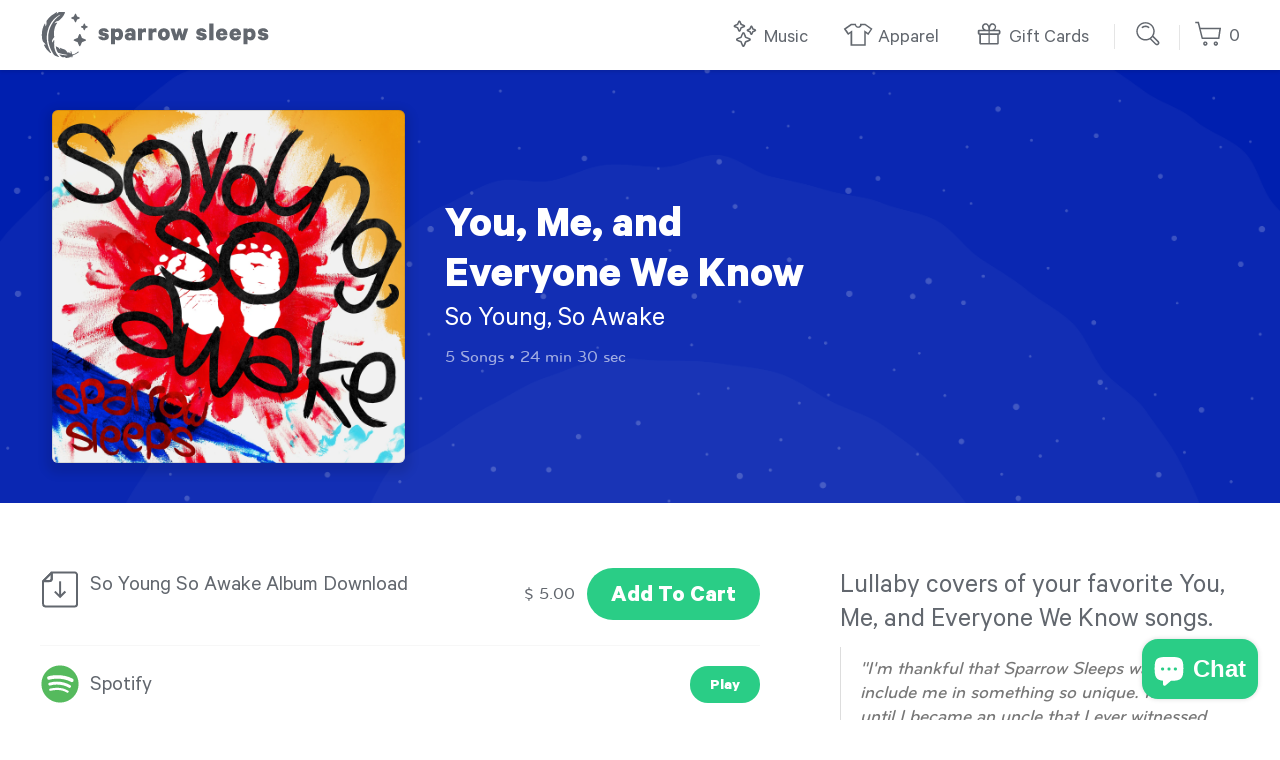

--- FILE ---
content_type: text/html; charset=utf-8
request_url: https://sparrowsleeps.com/products/so-young-so-awake
body_size: 19744
content:
<!doctype html>
<!--[if IE 9]> <html class="ie9 no-js supports-no-cookies" lang="en"> <![endif]-->
<!--[if (gt IE 9)|!(IE)]><!--> <html class="no-js supports-no-cookies" lang="en"> <!--<![endif]-->
<head>
  <meta charset="utf-8">
  <meta http-equiv="X-UA-Compatible" content="IE=edge">
  <meta name="viewport" content="width=device-width,initial-scale=1">
  <meta name="theme-color" content="#000">
  <link rel="canonical" href="https://sparrowsleeps.com/products/so-young-so-awake">
  <link rel="shortcut icon" href="//sparrowsleeps.com/cdn/shop/t/10/assets/favicon.png?v=151415372961609813401646335049" type="image/png">
  
  <title>
    You, Me, and Everyone You Know - So Young, So Awake
    
    
    
      &ndash; Sparrow Sleeps
    
  </title>
  
  <meta property="og:type" content="product" />
  <meta property="og:title" content="You, Me, and Everyone You Know - So Young, So Awake &ndash; Sparrow Sleeps" />
  
    
      <meta property="og:image" content="http://sparrowsleeps.com/cdn/shop/products/SS-SoYoungSoAwake-1600x1600_grande.png?v=1433118335" />
      <meta property="og:image:secure_url" content="https://sparrowsleeps.com/cdn/shop/products/SS-SoYoungSoAwake-1600x1600_grande.png?v=1433118335" />
    
  
  <meta property="og:price:amount" content="1.00" />
  <meta property="og:price:currency" content="USD" />


  <meta property="og:description" content="Lullaby covers of your favorite You, Me, and Everyone We Know songs. &quot;I&#39;m thankful that Sparrow Sleeps wanted to include me in something so unique. It wasn&#39;t until I became an uncle that I ever witnessed the process of a baby becoming a person. It&#39;s a wild world. - Ben Liebsch, YMAEWK  " />

<meta property="og:url" content="https://sparrowsleeps.com/products/so-young-so-awake" />
<meta property="og:site_name" content="Sparrow Sleeps" /><meta name="twitter:card" content="summary_large_image">
<meta name="twitter:site" content="@sparrowsleeps">
<meta name="twitter:creator" content="@sparrowsleeps">

  <meta name="twitter:title" content="You, Me, and Everyone You Know - So Young, So Awake">
  <meta name="twitter:description" content="Lullaby covers of your favorite You, Me, and Everyone We Know songs.&quot;I&#39;m thankful that Sparrow Sleeps wanted to include me in something so unique. It wasn&#39;t until I became an uncle that I ever witnessed the process of a baby becoming a person. It&#39;s a wild world. - Ben Liebsch, YMAEWK ">
  
    
      <meta name="twitter:image" content="https://sparrowsleeps.com/cdn/shop/products/SS-SoYoungSoAwake-1600x1600_large.png?v=1433118335">
    
  


  
    <meta name="description" content="Lullaby covers of your favorite You, Me, and Everyone We Know songs. &quot;I&#39;m thankful that Sparrow Sleeps wanted to include me in something so unique. It wasn&#39;t until I became an uncle that I ever witnessed the process of a baby becoming a person. It&#39;s a wild world. - Ben Liebsch, YMAEWK  ">
  

  <link href="//sparrowsleeps.com/cdn/shop/t/10/assets/bootstrap-grid.css?v=106945459063708349811647276763" rel="stylesheet" type="text/css" media="all" />
  <link href="//sparrowsleeps.com/cdn/shop/t/10/assets/theme.scss.css?v=60872076370605720031696439480" rel="stylesheet" type="text/css" media="all" />

  <script>
    document.documentElement.className = document.documentElement.className.replace('no-js', 'js');

    window.theme = {
      strings: {
        addToCart: "Add to Cart",
        soldOut: "Sold Out",
        unavailable: "Unavailable"
      },
      moneyFormat: "$ {{amount}}"
    };
  </script>

  

  <!--[if (gt IE 9)|!(IE)]><!--><script src="//sparrowsleeps.com/cdn/shop/t/10/assets/vendor.js?v=63465572612629405661646335063" defer="defer"></script><!--<![endif]-->
  <!--[if lt IE 9]><script src="//sparrowsleeps.com/cdn/shop/t/10/assets/vendor.js?v=63465572612629405661646335063"></script><![endif]-->

  <!--[if (gt IE 9)|!(IE)]><!--><script src="//sparrowsleeps.com/cdn/shop/t/10/assets/theme.js?v=105125833324768651711681861406" defer="defer"></script><!--<![endif]-->
  <!--[if lt IE 9]><script src="//sparrowsleeps.com/cdn/shop/t/10/assets/theme.js?v=105125833324768651711681861406"></script><![endif]-->

  <script>window.performance && window.performance.mark && window.performance.mark('shopify.content_for_header.start');</script><meta name="google-site-verification" content="QuLD-tnRfh31ySfElDUMDMmCqQ5NeA9rvv66w-dKZY4">
<meta name="google-site-verification" content="PjWey2zwYZE9ShRoaK4s8MVt1HudGlveGjSr1O2AblY">
<meta name="facebook-domain-verification" content="w2wrf38yz66yh0vreicj005yjunchy">
<meta id="shopify-digital-wallet" name="shopify-digital-wallet" content="/7537937/digital_wallets/dialog">
<meta name="shopify-checkout-api-token" content="43cbbf0ccdc1bc14ea999d21345f878a">
<meta id="in-context-paypal-metadata" data-shop-id="7537937" data-venmo-supported="false" data-environment="production" data-locale="en_US" data-paypal-v4="true" data-currency="USD">
<link rel="alternate" type="application/json+oembed" href="https://sparrowsleeps.com/products/so-young-so-awake.oembed">
<script async="async" src="/checkouts/internal/preloads.js?locale=en-US"></script>
<link rel="preconnect" href="https://shop.app" crossorigin="anonymous">
<script async="async" src="https://shop.app/checkouts/internal/preloads.js?locale=en-US&shop_id=7537937" crossorigin="anonymous"></script>
<script id="shopify-features" type="application/json">{"accessToken":"43cbbf0ccdc1bc14ea999d21345f878a","betas":["rich-media-storefront-analytics"],"domain":"sparrowsleeps.com","predictiveSearch":true,"shopId":7537937,"locale":"en"}</script>
<script>var Shopify = Shopify || {};
Shopify.shop = "sparrow-sleeps.myshopify.com";
Shopify.locale = "en";
Shopify.currency = {"active":"USD","rate":"1.0"};
Shopify.country = "US";
Shopify.theme = {"name":"Sparrow Sleeps v3.0","id":120661246036,"schema_name":"Slate","schema_version":"0.11.0","theme_store_id":null,"role":"main"};
Shopify.theme.handle = "null";
Shopify.theme.style = {"id":null,"handle":null};
Shopify.cdnHost = "sparrowsleeps.com/cdn";
Shopify.routes = Shopify.routes || {};
Shopify.routes.root = "/";</script>
<script type="module">!function(o){(o.Shopify=o.Shopify||{}).modules=!0}(window);</script>
<script>!function(o){function n(){var o=[];function n(){o.push(Array.prototype.slice.apply(arguments))}return n.q=o,n}var t=o.Shopify=o.Shopify||{};t.loadFeatures=n(),t.autoloadFeatures=n()}(window);</script>
<script>
  window.ShopifyPay = window.ShopifyPay || {};
  window.ShopifyPay.apiHost = "shop.app\/pay";
  window.ShopifyPay.redirectState = null;
</script>
<script id="shop-js-analytics" type="application/json">{"pageType":"product"}</script>
<script defer="defer" async type="module" src="//sparrowsleeps.com/cdn/shopifycloud/shop-js/modules/v2/client.init-shop-cart-sync_BT-GjEfc.en.esm.js"></script>
<script defer="defer" async type="module" src="//sparrowsleeps.com/cdn/shopifycloud/shop-js/modules/v2/chunk.common_D58fp_Oc.esm.js"></script>
<script defer="defer" async type="module" src="//sparrowsleeps.com/cdn/shopifycloud/shop-js/modules/v2/chunk.modal_xMitdFEc.esm.js"></script>
<script type="module">
  await import("//sparrowsleeps.com/cdn/shopifycloud/shop-js/modules/v2/client.init-shop-cart-sync_BT-GjEfc.en.esm.js");
await import("//sparrowsleeps.com/cdn/shopifycloud/shop-js/modules/v2/chunk.common_D58fp_Oc.esm.js");
await import("//sparrowsleeps.com/cdn/shopifycloud/shop-js/modules/v2/chunk.modal_xMitdFEc.esm.js");

  window.Shopify.SignInWithShop?.initShopCartSync?.({"fedCMEnabled":true,"windoidEnabled":true});

</script>
<script>
  window.Shopify = window.Shopify || {};
  if (!window.Shopify.featureAssets) window.Shopify.featureAssets = {};
  window.Shopify.featureAssets['shop-js'] = {"shop-cart-sync":["modules/v2/client.shop-cart-sync_DZOKe7Ll.en.esm.js","modules/v2/chunk.common_D58fp_Oc.esm.js","modules/v2/chunk.modal_xMitdFEc.esm.js"],"init-fed-cm":["modules/v2/client.init-fed-cm_B6oLuCjv.en.esm.js","modules/v2/chunk.common_D58fp_Oc.esm.js","modules/v2/chunk.modal_xMitdFEc.esm.js"],"shop-cash-offers":["modules/v2/client.shop-cash-offers_D2sdYoxE.en.esm.js","modules/v2/chunk.common_D58fp_Oc.esm.js","modules/v2/chunk.modal_xMitdFEc.esm.js"],"shop-login-button":["modules/v2/client.shop-login-button_QeVjl5Y3.en.esm.js","modules/v2/chunk.common_D58fp_Oc.esm.js","modules/v2/chunk.modal_xMitdFEc.esm.js"],"pay-button":["modules/v2/client.pay-button_DXTOsIq6.en.esm.js","modules/v2/chunk.common_D58fp_Oc.esm.js","modules/v2/chunk.modal_xMitdFEc.esm.js"],"shop-button":["modules/v2/client.shop-button_DQZHx9pm.en.esm.js","modules/v2/chunk.common_D58fp_Oc.esm.js","modules/v2/chunk.modal_xMitdFEc.esm.js"],"avatar":["modules/v2/client.avatar_BTnouDA3.en.esm.js"],"init-windoid":["modules/v2/client.init-windoid_CR1B-cfM.en.esm.js","modules/v2/chunk.common_D58fp_Oc.esm.js","modules/v2/chunk.modal_xMitdFEc.esm.js"],"init-shop-for-new-customer-accounts":["modules/v2/client.init-shop-for-new-customer-accounts_C_vY_xzh.en.esm.js","modules/v2/client.shop-login-button_QeVjl5Y3.en.esm.js","modules/v2/chunk.common_D58fp_Oc.esm.js","modules/v2/chunk.modal_xMitdFEc.esm.js"],"init-shop-email-lookup-coordinator":["modules/v2/client.init-shop-email-lookup-coordinator_BI7n9ZSv.en.esm.js","modules/v2/chunk.common_D58fp_Oc.esm.js","modules/v2/chunk.modal_xMitdFEc.esm.js"],"init-shop-cart-sync":["modules/v2/client.init-shop-cart-sync_BT-GjEfc.en.esm.js","modules/v2/chunk.common_D58fp_Oc.esm.js","modules/v2/chunk.modal_xMitdFEc.esm.js"],"shop-toast-manager":["modules/v2/client.shop-toast-manager_DiYdP3xc.en.esm.js","modules/v2/chunk.common_D58fp_Oc.esm.js","modules/v2/chunk.modal_xMitdFEc.esm.js"],"init-customer-accounts":["modules/v2/client.init-customer-accounts_D9ZNqS-Q.en.esm.js","modules/v2/client.shop-login-button_QeVjl5Y3.en.esm.js","modules/v2/chunk.common_D58fp_Oc.esm.js","modules/v2/chunk.modal_xMitdFEc.esm.js"],"init-customer-accounts-sign-up":["modules/v2/client.init-customer-accounts-sign-up_iGw4briv.en.esm.js","modules/v2/client.shop-login-button_QeVjl5Y3.en.esm.js","modules/v2/chunk.common_D58fp_Oc.esm.js","modules/v2/chunk.modal_xMitdFEc.esm.js"],"shop-follow-button":["modules/v2/client.shop-follow-button_CqMgW2wH.en.esm.js","modules/v2/chunk.common_D58fp_Oc.esm.js","modules/v2/chunk.modal_xMitdFEc.esm.js"],"checkout-modal":["modules/v2/client.checkout-modal_xHeaAweL.en.esm.js","modules/v2/chunk.common_D58fp_Oc.esm.js","modules/v2/chunk.modal_xMitdFEc.esm.js"],"shop-login":["modules/v2/client.shop-login_D91U-Q7h.en.esm.js","modules/v2/chunk.common_D58fp_Oc.esm.js","modules/v2/chunk.modal_xMitdFEc.esm.js"],"lead-capture":["modules/v2/client.lead-capture_BJmE1dJe.en.esm.js","modules/v2/chunk.common_D58fp_Oc.esm.js","modules/v2/chunk.modal_xMitdFEc.esm.js"],"payment-terms":["modules/v2/client.payment-terms_Ci9AEqFq.en.esm.js","modules/v2/chunk.common_D58fp_Oc.esm.js","modules/v2/chunk.modal_xMitdFEc.esm.js"]};
</script>
<script>(function() {
  var isLoaded = false;
  function asyncLoad() {
    if (isLoaded) return;
    isLoaded = true;
    var urls = ["https:\/\/chimpstatic.com\/mcjs-connected\/js\/users\/089f78c357eb5ec8cff126b07\/d04082e9525eac445234eba04.js?shop=sparrow-sleeps.myshopify.com","https:\/\/shopify-widget.route.com\/shopify.widget.js?shop=sparrow-sleeps.myshopify.com"];
    for (var i = 0; i < urls.length; i++) {
      var s = document.createElement('script');
      s.type = 'text/javascript';
      s.async = true;
      s.src = urls[i];
      var x = document.getElementsByTagName('script')[0];
      x.parentNode.insertBefore(s, x);
    }
  };
  if(window.attachEvent) {
    window.attachEvent('onload', asyncLoad);
  } else {
    window.addEventListener('load', asyncLoad, false);
  }
})();</script>
<script id="__st">var __st={"a":7537937,"offset":-18000,"reqid":"b86f4beb-82a8-4e52-84d1-63216c6ed7c6-1769261315","pageurl":"sparrowsleeps.com\/products\/so-young-so-awake","u":"40da1f3ff503","p":"product","rtyp":"product","rid":1035669377};</script>
<script>window.ShopifyPaypalV4VisibilityTracking = true;</script>
<script id="captcha-bootstrap">!function(){'use strict';const t='contact',e='account',n='new_comment',o=[[t,t],['blogs',n],['comments',n],[t,'customer']],c=[[e,'customer_login'],[e,'guest_login'],[e,'recover_customer_password'],[e,'create_customer']],r=t=>t.map((([t,e])=>`form[action*='/${t}']:not([data-nocaptcha='true']) input[name='form_type'][value='${e}']`)).join(','),a=t=>()=>t?[...document.querySelectorAll(t)].map((t=>t.form)):[];function s(){const t=[...o],e=r(t);return a(e)}const i='password',u='form_key',d=['recaptcha-v3-token','g-recaptcha-response','h-captcha-response',i],f=()=>{try{return window.sessionStorage}catch{return}},m='__shopify_v',_=t=>t.elements[u];function p(t,e,n=!1){try{const o=window.sessionStorage,c=JSON.parse(o.getItem(e)),{data:r}=function(t){const{data:e,action:n}=t;return t[m]||n?{data:e,action:n}:{data:t,action:n}}(c);for(const[e,n]of Object.entries(r))t.elements[e]&&(t.elements[e].value=n);n&&o.removeItem(e)}catch(o){console.error('form repopulation failed',{error:o})}}const l='form_type',E='cptcha';function T(t){t.dataset[E]=!0}const w=window,h=w.document,L='Shopify',v='ce_forms',y='captcha';let A=!1;((t,e)=>{const n=(g='f06e6c50-85a8-45c8-87d0-21a2b65856fe',I='https://cdn.shopify.com/shopifycloud/storefront-forms-hcaptcha/ce_storefront_forms_captcha_hcaptcha.v1.5.2.iife.js',D={infoText:'Protected by hCaptcha',privacyText:'Privacy',termsText:'Terms'},(t,e,n)=>{const o=w[L][v],c=o.bindForm;if(c)return c(t,g,e,D).then(n);var r;o.q.push([[t,g,e,D],n]),r=I,A||(h.body.append(Object.assign(h.createElement('script'),{id:'captcha-provider',async:!0,src:r})),A=!0)});var g,I,D;w[L]=w[L]||{},w[L][v]=w[L][v]||{},w[L][v].q=[],w[L][y]=w[L][y]||{},w[L][y].protect=function(t,e){n(t,void 0,e),T(t)},Object.freeze(w[L][y]),function(t,e,n,w,h,L){const[v,y,A,g]=function(t,e,n){const i=e?o:[],u=t?c:[],d=[...i,...u],f=r(d),m=r(i),_=r(d.filter((([t,e])=>n.includes(e))));return[a(f),a(m),a(_),s()]}(w,h,L),I=t=>{const e=t.target;return e instanceof HTMLFormElement?e:e&&e.form},D=t=>v().includes(t);t.addEventListener('submit',(t=>{const e=I(t);if(!e)return;const n=D(e)&&!e.dataset.hcaptchaBound&&!e.dataset.recaptchaBound,o=_(e),c=g().includes(e)&&(!o||!o.value);(n||c)&&t.preventDefault(),c&&!n&&(function(t){try{if(!f())return;!function(t){const e=f();if(!e)return;const n=_(t);if(!n)return;const o=n.value;o&&e.removeItem(o)}(t);const e=Array.from(Array(32),(()=>Math.random().toString(36)[2])).join('');!function(t,e){_(t)||t.append(Object.assign(document.createElement('input'),{type:'hidden',name:u})),t.elements[u].value=e}(t,e),function(t,e){const n=f();if(!n)return;const o=[...t.querySelectorAll(`input[type='${i}']`)].map((({name:t})=>t)),c=[...d,...o],r={};for(const[a,s]of new FormData(t).entries())c.includes(a)||(r[a]=s);n.setItem(e,JSON.stringify({[m]:1,action:t.action,data:r}))}(t,e)}catch(e){console.error('failed to persist form',e)}}(e),e.submit())}));const S=(t,e)=>{t&&!t.dataset[E]&&(n(t,e.some((e=>e===t))),T(t))};for(const o of['focusin','change'])t.addEventListener(o,(t=>{const e=I(t);D(e)&&S(e,y())}));const B=e.get('form_key'),M=e.get(l),P=B&&M;t.addEventListener('DOMContentLoaded',(()=>{const t=y();if(P)for(const e of t)e.elements[l].value===M&&p(e,B);[...new Set([...A(),...v().filter((t=>'true'===t.dataset.shopifyCaptcha))])].forEach((e=>S(e,t)))}))}(h,new URLSearchParams(w.location.search),n,t,e,['guest_login'])})(!0,!0)}();</script>
<script integrity="sha256-4kQ18oKyAcykRKYeNunJcIwy7WH5gtpwJnB7kiuLZ1E=" data-source-attribution="shopify.loadfeatures" defer="defer" src="//sparrowsleeps.com/cdn/shopifycloud/storefront/assets/storefront/load_feature-a0a9edcb.js" crossorigin="anonymous"></script>
<script crossorigin="anonymous" defer="defer" src="//sparrowsleeps.com/cdn/shopifycloud/storefront/assets/shopify_pay/storefront-65b4c6d7.js?v=20250812"></script>
<script data-source-attribution="shopify.dynamic_checkout.dynamic.init">var Shopify=Shopify||{};Shopify.PaymentButton=Shopify.PaymentButton||{isStorefrontPortableWallets:!0,init:function(){window.Shopify.PaymentButton.init=function(){};var t=document.createElement("script");t.src="https://sparrowsleeps.com/cdn/shopifycloud/portable-wallets/latest/portable-wallets.en.js",t.type="module",document.head.appendChild(t)}};
</script>
<script data-source-attribution="shopify.dynamic_checkout.buyer_consent">
  function portableWalletsHideBuyerConsent(e){var t=document.getElementById("shopify-buyer-consent"),n=document.getElementById("shopify-subscription-policy-button");t&&n&&(t.classList.add("hidden"),t.setAttribute("aria-hidden","true"),n.removeEventListener("click",e))}function portableWalletsShowBuyerConsent(e){var t=document.getElementById("shopify-buyer-consent"),n=document.getElementById("shopify-subscription-policy-button");t&&n&&(t.classList.remove("hidden"),t.removeAttribute("aria-hidden"),n.addEventListener("click",e))}window.Shopify?.PaymentButton&&(window.Shopify.PaymentButton.hideBuyerConsent=portableWalletsHideBuyerConsent,window.Shopify.PaymentButton.showBuyerConsent=portableWalletsShowBuyerConsent);
</script>
<script data-source-attribution="shopify.dynamic_checkout.cart.bootstrap">document.addEventListener("DOMContentLoaded",(function(){function t(){return document.querySelector("shopify-accelerated-checkout-cart, shopify-accelerated-checkout")}if(t())Shopify.PaymentButton.init();else{new MutationObserver((function(e,n){t()&&(Shopify.PaymentButton.init(),n.disconnect())})).observe(document.body,{childList:!0,subtree:!0})}}));
</script>
<link id="shopify-accelerated-checkout-styles" rel="stylesheet" media="screen" href="https://sparrowsleeps.com/cdn/shopifycloud/portable-wallets/latest/accelerated-checkout-backwards-compat.css" crossorigin="anonymous">
<style id="shopify-accelerated-checkout-cart">
        #shopify-buyer-consent {
  margin-top: 1em;
  display: inline-block;
  width: 100%;
}

#shopify-buyer-consent.hidden {
  display: none;
}

#shopify-subscription-policy-button {
  background: none;
  border: none;
  padding: 0;
  text-decoration: underline;
  font-size: inherit;
  cursor: pointer;
}

#shopify-subscription-policy-button::before {
  box-shadow: none;
}

      </style>

<script>window.performance && window.performance.mark && window.performance.mark('shopify.content_for_header.end');</script>

    <!-- Google Tag Manager -->
    <script>(function(w,d,s,l,i){w[l]=w[l]||[];w[l].push({'gtm.start':
      new Date().getTime(),event:'gtm.js'});var f=d.getElementsByTagName(s)[0],
      j=d.createElement(s),dl=l!='dataLayer'?'&l='+l:'';j.async=true;j.src=
      'https://www.googletagmanager.com/gtm.js?id='+i+dl;f.parentNode.insertBefore(j,f);
      })(window,document,'script','dataLayer','GTM-PK7FNDC');</script>
    <!-- End Google Tag Manager -->
<script src="https://cdn.shopify.com/extensions/e8878072-2f6b-4e89-8082-94b04320908d/inbox-1254/assets/inbox-chat-loader.js" type="text/javascript" defer="defer"></script>
<link href="https://monorail-edge.shopifysvc.com" rel="dns-prefetch">
<script>(function(){if ("sendBeacon" in navigator && "performance" in window) {try {var session_token_from_headers = performance.getEntriesByType('navigation')[0].serverTiming.find(x => x.name == '_s').description;} catch {var session_token_from_headers = undefined;}var session_cookie_matches = document.cookie.match(/_shopify_s=([^;]*)/);var session_token_from_cookie = session_cookie_matches && session_cookie_matches.length === 2 ? session_cookie_matches[1] : "";var session_token = session_token_from_headers || session_token_from_cookie || "";function handle_abandonment_event(e) {var entries = performance.getEntries().filter(function(entry) {return /monorail-edge.shopifysvc.com/.test(entry.name);});if (!window.abandonment_tracked && entries.length === 0) {window.abandonment_tracked = true;var currentMs = Date.now();var navigation_start = performance.timing.navigationStart;var payload = {shop_id: 7537937,url: window.location.href,navigation_start,duration: currentMs - navigation_start,session_token,page_type: "product"};window.navigator.sendBeacon("https://monorail-edge.shopifysvc.com/v1/produce", JSON.stringify({schema_id: "online_store_buyer_site_abandonment/1.1",payload: payload,metadata: {event_created_at_ms: currentMs,event_sent_at_ms: currentMs}}));}}window.addEventListener('pagehide', handle_abandonment_event);}}());</script>
<script id="web-pixels-manager-setup">(function e(e,d,r,n,o){if(void 0===o&&(o={}),!Boolean(null===(a=null===(i=window.Shopify)||void 0===i?void 0:i.analytics)||void 0===a?void 0:a.replayQueue)){var i,a;window.Shopify=window.Shopify||{};var t=window.Shopify;t.analytics=t.analytics||{};var s=t.analytics;s.replayQueue=[],s.publish=function(e,d,r){return s.replayQueue.push([e,d,r]),!0};try{self.performance.mark("wpm:start")}catch(e){}var l=function(){var e={modern:/Edge?\/(1{2}[4-9]|1[2-9]\d|[2-9]\d{2}|\d{4,})\.\d+(\.\d+|)|Firefox\/(1{2}[4-9]|1[2-9]\d|[2-9]\d{2}|\d{4,})\.\d+(\.\d+|)|Chrom(ium|e)\/(9{2}|\d{3,})\.\d+(\.\d+|)|(Maci|X1{2}).+ Version\/(15\.\d+|(1[6-9]|[2-9]\d|\d{3,})\.\d+)([,.]\d+|)( \(\w+\)|)( Mobile\/\w+|) Safari\/|Chrome.+OPR\/(9{2}|\d{3,})\.\d+\.\d+|(CPU[ +]OS|iPhone[ +]OS|CPU[ +]iPhone|CPU IPhone OS|CPU iPad OS)[ +]+(15[._]\d+|(1[6-9]|[2-9]\d|\d{3,})[._]\d+)([._]\d+|)|Android:?[ /-](13[3-9]|1[4-9]\d|[2-9]\d{2}|\d{4,})(\.\d+|)(\.\d+|)|Android.+Firefox\/(13[5-9]|1[4-9]\d|[2-9]\d{2}|\d{4,})\.\d+(\.\d+|)|Android.+Chrom(ium|e)\/(13[3-9]|1[4-9]\d|[2-9]\d{2}|\d{4,})\.\d+(\.\d+|)|SamsungBrowser\/([2-9]\d|\d{3,})\.\d+/,legacy:/Edge?\/(1[6-9]|[2-9]\d|\d{3,})\.\d+(\.\d+|)|Firefox\/(5[4-9]|[6-9]\d|\d{3,})\.\d+(\.\d+|)|Chrom(ium|e)\/(5[1-9]|[6-9]\d|\d{3,})\.\d+(\.\d+|)([\d.]+$|.*Safari\/(?![\d.]+ Edge\/[\d.]+$))|(Maci|X1{2}).+ Version\/(10\.\d+|(1[1-9]|[2-9]\d|\d{3,})\.\d+)([,.]\d+|)( \(\w+\)|)( Mobile\/\w+|) Safari\/|Chrome.+OPR\/(3[89]|[4-9]\d|\d{3,})\.\d+\.\d+|(CPU[ +]OS|iPhone[ +]OS|CPU[ +]iPhone|CPU IPhone OS|CPU iPad OS)[ +]+(10[._]\d+|(1[1-9]|[2-9]\d|\d{3,})[._]\d+)([._]\d+|)|Android:?[ /-](13[3-9]|1[4-9]\d|[2-9]\d{2}|\d{4,})(\.\d+|)(\.\d+|)|Mobile Safari.+OPR\/([89]\d|\d{3,})\.\d+\.\d+|Android.+Firefox\/(13[5-9]|1[4-9]\d|[2-9]\d{2}|\d{4,})\.\d+(\.\d+|)|Android.+Chrom(ium|e)\/(13[3-9]|1[4-9]\d|[2-9]\d{2}|\d{4,})\.\d+(\.\d+|)|Android.+(UC? ?Browser|UCWEB|U3)[ /]?(15\.([5-9]|\d{2,})|(1[6-9]|[2-9]\d|\d{3,})\.\d+)\.\d+|SamsungBrowser\/(5\.\d+|([6-9]|\d{2,})\.\d+)|Android.+MQ{2}Browser\/(14(\.(9|\d{2,})|)|(1[5-9]|[2-9]\d|\d{3,})(\.\d+|))(\.\d+|)|K[Aa][Ii]OS\/(3\.\d+|([4-9]|\d{2,})\.\d+)(\.\d+|)/},d=e.modern,r=e.legacy,n=navigator.userAgent;return n.match(d)?"modern":n.match(r)?"legacy":"unknown"}(),u="modern"===l?"modern":"legacy",c=(null!=n?n:{modern:"",legacy:""})[u],f=function(e){return[e.baseUrl,"/wpm","/b",e.hashVersion,"modern"===e.buildTarget?"m":"l",".js"].join("")}({baseUrl:d,hashVersion:r,buildTarget:u}),m=function(e){var d=e.version,r=e.bundleTarget,n=e.surface,o=e.pageUrl,i=e.monorailEndpoint;return{emit:function(e){var a=e.status,t=e.errorMsg,s=(new Date).getTime(),l=JSON.stringify({metadata:{event_sent_at_ms:s},events:[{schema_id:"web_pixels_manager_load/3.1",payload:{version:d,bundle_target:r,page_url:o,status:a,surface:n,error_msg:t},metadata:{event_created_at_ms:s}}]});if(!i)return console&&console.warn&&console.warn("[Web Pixels Manager] No Monorail endpoint provided, skipping logging."),!1;try{return self.navigator.sendBeacon.bind(self.navigator)(i,l)}catch(e){}var u=new XMLHttpRequest;try{return u.open("POST",i,!0),u.setRequestHeader("Content-Type","text/plain"),u.send(l),!0}catch(e){return console&&console.warn&&console.warn("[Web Pixels Manager] Got an unhandled error while logging to Monorail."),!1}}}}({version:r,bundleTarget:l,surface:e.surface,pageUrl:self.location.href,monorailEndpoint:e.monorailEndpoint});try{o.browserTarget=l,function(e){var d=e.src,r=e.async,n=void 0===r||r,o=e.onload,i=e.onerror,a=e.sri,t=e.scriptDataAttributes,s=void 0===t?{}:t,l=document.createElement("script"),u=document.querySelector("head"),c=document.querySelector("body");if(l.async=n,l.src=d,a&&(l.integrity=a,l.crossOrigin="anonymous"),s)for(var f in s)if(Object.prototype.hasOwnProperty.call(s,f))try{l.dataset[f]=s[f]}catch(e){}if(o&&l.addEventListener("load",o),i&&l.addEventListener("error",i),u)u.appendChild(l);else{if(!c)throw new Error("Did not find a head or body element to append the script");c.appendChild(l)}}({src:f,async:!0,onload:function(){if(!function(){var e,d;return Boolean(null===(d=null===(e=window.Shopify)||void 0===e?void 0:e.analytics)||void 0===d?void 0:d.initialized)}()){var d=window.webPixelsManager.init(e)||void 0;if(d){var r=window.Shopify.analytics;r.replayQueue.forEach((function(e){var r=e[0],n=e[1],o=e[2];d.publishCustomEvent(r,n,o)})),r.replayQueue=[],r.publish=d.publishCustomEvent,r.visitor=d.visitor,r.initialized=!0}}},onerror:function(){return m.emit({status:"failed",errorMsg:"".concat(f," has failed to load")})},sri:function(e){var d=/^sha384-[A-Za-z0-9+/=]+$/;return"string"==typeof e&&d.test(e)}(c)?c:"",scriptDataAttributes:o}),m.emit({status:"loading"})}catch(e){m.emit({status:"failed",errorMsg:(null==e?void 0:e.message)||"Unknown error"})}}})({shopId: 7537937,storefrontBaseUrl: "https://sparrowsleeps.com",extensionsBaseUrl: "https://extensions.shopifycdn.com/cdn/shopifycloud/web-pixels-manager",monorailEndpoint: "https://monorail-edge.shopifysvc.com/unstable/produce_batch",surface: "storefront-renderer",enabledBetaFlags: ["2dca8a86"],webPixelsConfigList: [{"id":"747634985","configuration":"{\"config\":\"{\\\"pixel_id\\\":\\\"G-R44FKFCEQ7\\\",\\\"target_country\\\":\\\"US\\\",\\\"gtag_events\\\":[{\\\"type\\\":\\\"begin_checkout\\\",\\\"action_label\\\":\\\"G-R44FKFCEQ7\\\"},{\\\"type\\\":\\\"search\\\",\\\"action_label\\\":\\\"G-R44FKFCEQ7\\\"},{\\\"type\\\":\\\"view_item\\\",\\\"action_label\\\":[\\\"G-R44FKFCEQ7\\\",\\\"MC-YWQM1TG0BZ\\\"]},{\\\"type\\\":\\\"purchase\\\",\\\"action_label\\\":[\\\"G-R44FKFCEQ7\\\",\\\"MC-YWQM1TG0BZ\\\"]},{\\\"type\\\":\\\"page_view\\\",\\\"action_label\\\":[\\\"G-R44FKFCEQ7\\\",\\\"MC-YWQM1TG0BZ\\\"]},{\\\"type\\\":\\\"add_payment_info\\\",\\\"action_label\\\":\\\"G-R44FKFCEQ7\\\"},{\\\"type\\\":\\\"add_to_cart\\\",\\\"action_label\\\":\\\"G-R44FKFCEQ7\\\"}],\\\"enable_monitoring_mode\\\":false}\"}","eventPayloadVersion":"v1","runtimeContext":"OPEN","scriptVersion":"b2a88bafab3e21179ed38636efcd8a93","type":"APP","apiClientId":1780363,"privacyPurposes":[],"dataSharingAdjustments":{"protectedCustomerApprovalScopes":["read_customer_address","read_customer_email","read_customer_name","read_customer_personal_data","read_customer_phone"]}},{"id":"368410921","configuration":"{\"pixel_id\":\"1468116530147622\",\"pixel_type\":\"facebook_pixel\",\"metaapp_system_user_token\":\"-\"}","eventPayloadVersion":"v1","runtimeContext":"OPEN","scriptVersion":"ca16bc87fe92b6042fbaa3acc2fbdaa6","type":"APP","apiClientId":2329312,"privacyPurposes":["ANALYTICS","MARKETING","SALE_OF_DATA"],"dataSharingAdjustments":{"protectedCustomerApprovalScopes":["read_customer_address","read_customer_email","read_customer_name","read_customer_personal_data","read_customer_phone"]}},{"id":"160563497","configuration":"{\"tagID\":\"2614236287493\"}","eventPayloadVersion":"v1","runtimeContext":"STRICT","scriptVersion":"18031546ee651571ed29edbe71a3550b","type":"APP","apiClientId":3009811,"privacyPurposes":["ANALYTICS","MARKETING","SALE_OF_DATA"],"dataSharingAdjustments":{"protectedCustomerApprovalScopes":["read_customer_address","read_customer_email","read_customer_name","read_customer_personal_data","read_customer_phone"]}},{"id":"shopify-app-pixel","configuration":"{}","eventPayloadVersion":"v1","runtimeContext":"STRICT","scriptVersion":"0450","apiClientId":"shopify-pixel","type":"APP","privacyPurposes":["ANALYTICS","MARKETING"]},{"id":"shopify-custom-pixel","eventPayloadVersion":"v1","runtimeContext":"LAX","scriptVersion":"0450","apiClientId":"shopify-pixel","type":"CUSTOM","privacyPurposes":["ANALYTICS","MARKETING"]}],isMerchantRequest: false,initData: {"shop":{"name":"Sparrow Sleeps","paymentSettings":{"currencyCode":"USD"},"myshopifyDomain":"sparrow-sleeps.myshopify.com","countryCode":"US","storefrontUrl":"https:\/\/sparrowsleeps.com"},"customer":null,"cart":null,"checkout":null,"productVariants":[{"price":{"amount":5.0,"currencyCode":"USD"},"product":{"title":"You, Me, and Everyone You Know - So Young, So Awake","vendor":"Sparrow Sleeps","id":"1035669377","untranslatedTitle":"You, Me, and Everyone You Know - So Young, So Awake","url":"\/products\/so-young-so-awake","type":"Albums"},"id":"3199357249","image":{"src":"\/\/sparrowsleeps.com\/cdn\/shop\/products\/SS-SoYoungSoAwake-1600x1600.png?v=1433118335"},"sku":"MUS-DOW-S-0615-SS-012-0","title":"Album Download \/ So Young So Awake","untranslatedTitle":"Album Download \/ So Young So Awake"},{"price":{"amount":1.0,"currencyCode":"USD"},"product":{"title":"You, Me, and Everyone You Know - So Young, So Awake","vendor":"Sparrow Sleeps","id":"1035669377","untranslatedTitle":"You, Me, and Everyone You Know - So Young, So Awake","url":"\/products\/so-young-so-awake","type":"Albums"},"id":"3199424705","image":{"src":"\/\/sparrowsleeps.com\/cdn\/shop\/products\/SS-SoYoungSoAwake-1600x1600.png?v=1433118335"},"sku":"MUS-DOW-S-0615-SS-012-1","title":"Song Download \/ Livin' Th' Dream","untranslatedTitle":"Song Download \/ Livin' Th' Dream"},{"price":{"amount":1.0,"currencyCode":"USD"},"product":{"title":"You, Me, and Everyone You Know - So Young, So Awake","vendor":"Sparrow Sleeps","id":"1035669377","untranslatedTitle":"You, Me, and Everyone You Know - So Young, So Awake","url":"\/products\/so-young-so-awake","type":"Albums"},"id":"3199865409","image":{"src":"\/\/sparrowsleeps.com\/cdn\/shop\/products\/SS-SoYoungSoAwake-1600x1600.png?v=1433118335"},"sku":"MUS-DOW-S-0615-SS-012-2","title":"Song Download \/ I'd Rather Be Sleeping","untranslatedTitle":"Song Download \/ I'd Rather Be Sleeping"},{"price":{"amount":1.0,"currencyCode":"USD"},"product":{"title":"You, Me, and Everyone You Know - So Young, So Awake","vendor":"Sparrow Sleeps","id":"1035669377","untranslatedTitle":"You, Me, and Everyone You Know - So Young, So Awake","url":"\/products\/so-young-so-awake","type":"Albums"},"id":"3199826433","image":{"src":"\/\/sparrowsleeps.com\/cdn\/shop\/products\/SS-SoYoungSoAwake-1600x1600.png?v=1433118335"},"sku":"MUS-DOW-S-0615-SS-012-3","title":"Song Download \/ I'm Alright","untranslatedTitle":"Song Download \/ I'm Alright"},{"price":{"amount":1.0,"currencyCode":"USD"},"product":{"title":"You, Me, and Everyone You Know - So Young, So Awake","vendor":"Sparrow Sleeps","id":"1035669377","untranslatedTitle":"You, Me, and Everyone You Know - So Young, So Awake","url":"\/products\/so-young-so-awake","type":"Albums"},"id":"3199832577","image":{"src":"\/\/sparrowsleeps.com\/cdn\/shop\/products\/SS-SoYoungSoAwake-1600x1600.png?v=1433118335"},"sku":"MUS-DOW-S-0615-SS-012-4","title":"Song Download \/ Happy Birthday","untranslatedTitle":"Song Download \/ Happy Birthday"},{"price":{"amount":1.0,"currencyCode":"USD"},"product":{"title":"You, Me, and Everyone You Know - So Young, So Awake","vendor":"Sparrow Sleeps","id":"1035669377","untranslatedTitle":"You, Me, and Everyone You Know - So Young, So Awake","url":"\/products\/so-young-so-awake","type":"Albums"},"id":"3199413057","image":{"src":"\/\/sparrowsleeps.com\/cdn\/shop\/products\/SS-SoYoungSoAwake-1600x1600.png?v=1433118335"},"sku":"MUS-DOW-S-0615-SS-012-5","title":"Song Download \/ Some Things Don't Wash Out","untranslatedTitle":"Song Download \/ Some Things Don't Wash Out"}],"purchasingCompany":null},},"https://sparrowsleeps.com/cdn","fcfee988w5aeb613cpc8e4bc33m6693e112",{"modern":"","legacy":""},{"shopId":"7537937","storefrontBaseUrl":"https:\/\/sparrowsleeps.com","extensionBaseUrl":"https:\/\/extensions.shopifycdn.com\/cdn\/shopifycloud\/web-pixels-manager","surface":"storefront-renderer","enabledBetaFlags":"[\"2dca8a86\"]","isMerchantRequest":"false","hashVersion":"fcfee988w5aeb613cpc8e4bc33m6693e112","publish":"custom","events":"[[\"page_viewed\",{}],[\"product_viewed\",{\"productVariant\":{\"price\":{\"amount\":5.0,\"currencyCode\":\"USD\"},\"product\":{\"title\":\"You, Me, and Everyone You Know - So Young, So Awake\",\"vendor\":\"Sparrow Sleeps\",\"id\":\"1035669377\",\"untranslatedTitle\":\"You, Me, and Everyone You Know - So Young, So Awake\",\"url\":\"\/products\/so-young-so-awake\",\"type\":\"Albums\"},\"id\":\"3199357249\",\"image\":{\"src\":\"\/\/sparrowsleeps.com\/cdn\/shop\/products\/SS-SoYoungSoAwake-1600x1600.png?v=1433118335\"},\"sku\":\"MUS-DOW-S-0615-SS-012-0\",\"title\":\"Album Download \/ So Young So Awake\",\"untranslatedTitle\":\"Album Download \/ So Young So Awake\"}}]]"});</script><script>
  window.ShopifyAnalytics = window.ShopifyAnalytics || {};
  window.ShopifyAnalytics.meta = window.ShopifyAnalytics.meta || {};
  window.ShopifyAnalytics.meta.currency = 'USD';
  var meta = {"product":{"id":1035669377,"gid":"gid:\/\/shopify\/Product\/1035669377","vendor":"Sparrow Sleeps","type":"Albums","handle":"so-young-so-awake","variants":[{"id":3199357249,"price":500,"name":"You, Me, and Everyone You Know - So Young, So Awake - Album Download \/ So Young So Awake","public_title":"Album Download \/ So Young So Awake","sku":"MUS-DOW-S-0615-SS-012-0"},{"id":3199424705,"price":100,"name":"You, Me, and Everyone You Know - So Young, So Awake - Song Download \/ Livin' Th' Dream","public_title":"Song Download \/ Livin' Th' Dream","sku":"MUS-DOW-S-0615-SS-012-1"},{"id":3199865409,"price":100,"name":"You, Me, and Everyone You Know - So Young, So Awake - Song Download \/ I'd Rather Be Sleeping","public_title":"Song Download \/ I'd Rather Be Sleeping","sku":"MUS-DOW-S-0615-SS-012-2"},{"id":3199826433,"price":100,"name":"You, Me, and Everyone You Know - So Young, So Awake - Song Download \/ I'm Alright","public_title":"Song Download \/ I'm Alright","sku":"MUS-DOW-S-0615-SS-012-3"},{"id":3199832577,"price":100,"name":"You, Me, and Everyone You Know - So Young, So Awake - Song Download \/ Happy Birthday","public_title":"Song Download \/ Happy Birthday","sku":"MUS-DOW-S-0615-SS-012-4"},{"id":3199413057,"price":100,"name":"You, Me, and Everyone You Know - So Young, So Awake - Song Download \/ Some Things Don't Wash Out","public_title":"Song Download \/ Some Things Don't Wash Out","sku":"MUS-DOW-S-0615-SS-012-5"}],"remote":false},"page":{"pageType":"product","resourceType":"product","resourceId":1035669377,"requestId":"b86f4beb-82a8-4e52-84d1-63216c6ed7c6-1769261315"}};
  for (var attr in meta) {
    window.ShopifyAnalytics.meta[attr] = meta[attr];
  }
</script>
<script class="analytics">
  (function () {
    var customDocumentWrite = function(content) {
      var jquery = null;

      if (window.jQuery) {
        jquery = window.jQuery;
      } else if (window.Checkout && window.Checkout.$) {
        jquery = window.Checkout.$;
      }

      if (jquery) {
        jquery('body').append(content);
      }
    };

    var hasLoggedConversion = function(token) {
      if (token) {
        return document.cookie.indexOf('loggedConversion=' + token) !== -1;
      }
      return false;
    }

    var setCookieIfConversion = function(token) {
      if (token) {
        var twoMonthsFromNow = new Date(Date.now());
        twoMonthsFromNow.setMonth(twoMonthsFromNow.getMonth() + 2);

        document.cookie = 'loggedConversion=' + token + '; expires=' + twoMonthsFromNow;
      }
    }

    var trekkie = window.ShopifyAnalytics.lib = window.trekkie = window.trekkie || [];
    if (trekkie.integrations) {
      return;
    }
    trekkie.methods = [
      'identify',
      'page',
      'ready',
      'track',
      'trackForm',
      'trackLink'
    ];
    trekkie.factory = function(method) {
      return function() {
        var args = Array.prototype.slice.call(arguments);
        args.unshift(method);
        trekkie.push(args);
        return trekkie;
      };
    };
    for (var i = 0; i < trekkie.methods.length; i++) {
      var key = trekkie.methods[i];
      trekkie[key] = trekkie.factory(key);
    }
    trekkie.load = function(config) {
      trekkie.config = config || {};
      trekkie.config.initialDocumentCookie = document.cookie;
      var first = document.getElementsByTagName('script')[0];
      var script = document.createElement('script');
      script.type = 'text/javascript';
      script.onerror = function(e) {
        var scriptFallback = document.createElement('script');
        scriptFallback.type = 'text/javascript';
        scriptFallback.onerror = function(error) {
                var Monorail = {
      produce: function produce(monorailDomain, schemaId, payload) {
        var currentMs = new Date().getTime();
        var event = {
          schema_id: schemaId,
          payload: payload,
          metadata: {
            event_created_at_ms: currentMs,
            event_sent_at_ms: currentMs
          }
        };
        return Monorail.sendRequest("https://" + monorailDomain + "/v1/produce", JSON.stringify(event));
      },
      sendRequest: function sendRequest(endpointUrl, payload) {
        // Try the sendBeacon API
        if (window && window.navigator && typeof window.navigator.sendBeacon === 'function' && typeof window.Blob === 'function' && !Monorail.isIos12()) {
          var blobData = new window.Blob([payload], {
            type: 'text/plain'
          });

          if (window.navigator.sendBeacon(endpointUrl, blobData)) {
            return true;
          } // sendBeacon was not successful

        } // XHR beacon

        var xhr = new XMLHttpRequest();

        try {
          xhr.open('POST', endpointUrl);
          xhr.setRequestHeader('Content-Type', 'text/plain');
          xhr.send(payload);
        } catch (e) {
          console.log(e);
        }

        return false;
      },
      isIos12: function isIos12() {
        return window.navigator.userAgent.lastIndexOf('iPhone; CPU iPhone OS 12_') !== -1 || window.navigator.userAgent.lastIndexOf('iPad; CPU OS 12_') !== -1;
      }
    };
    Monorail.produce('monorail-edge.shopifysvc.com',
      'trekkie_storefront_load_errors/1.1',
      {shop_id: 7537937,
      theme_id: 120661246036,
      app_name: "storefront",
      context_url: window.location.href,
      source_url: "//sparrowsleeps.com/cdn/s/trekkie.storefront.8d95595f799fbf7e1d32231b9a28fd43b70c67d3.min.js"});

        };
        scriptFallback.async = true;
        scriptFallback.src = '//sparrowsleeps.com/cdn/s/trekkie.storefront.8d95595f799fbf7e1d32231b9a28fd43b70c67d3.min.js';
        first.parentNode.insertBefore(scriptFallback, first);
      };
      script.async = true;
      script.src = '//sparrowsleeps.com/cdn/s/trekkie.storefront.8d95595f799fbf7e1d32231b9a28fd43b70c67d3.min.js';
      first.parentNode.insertBefore(script, first);
    };
    trekkie.load(
      {"Trekkie":{"appName":"storefront","development":false,"defaultAttributes":{"shopId":7537937,"isMerchantRequest":null,"themeId":120661246036,"themeCityHash":"13296361948006320942","contentLanguage":"en","currency":"USD","eventMetadataId":"ba3fb0fe-1503-42e6-bf4c-74081a71afd5"},"isServerSideCookieWritingEnabled":true,"monorailRegion":"shop_domain","enabledBetaFlags":["65f19447"]},"Session Attribution":{},"S2S":{"facebookCapiEnabled":true,"source":"trekkie-storefront-renderer","apiClientId":580111}}
    );

    var loaded = false;
    trekkie.ready(function() {
      if (loaded) return;
      loaded = true;

      window.ShopifyAnalytics.lib = window.trekkie;

      var originalDocumentWrite = document.write;
      document.write = customDocumentWrite;
      try { window.ShopifyAnalytics.merchantGoogleAnalytics.call(this); } catch(error) {};
      document.write = originalDocumentWrite;

      window.ShopifyAnalytics.lib.page(null,{"pageType":"product","resourceType":"product","resourceId":1035669377,"requestId":"b86f4beb-82a8-4e52-84d1-63216c6ed7c6-1769261315","shopifyEmitted":true});

      var match = window.location.pathname.match(/checkouts\/(.+)\/(thank_you|post_purchase)/)
      var token = match? match[1]: undefined;
      if (!hasLoggedConversion(token)) {
        setCookieIfConversion(token);
        window.ShopifyAnalytics.lib.track("Viewed Product",{"currency":"USD","variantId":3199357249,"productId":1035669377,"productGid":"gid:\/\/shopify\/Product\/1035669377","name":"You, Me, and Everyone You Know - So Young, So Awake - Album Download \/ So Young So Awake","price":"5.00","sku":"MUS-DOW-S-0615-SS-012-0","brand":"Sparrow Sleeps","variant":"Album Download \/ So Young So Awake","category":"Albums","nonInteraction":true,"remote":false},undefined,undefined,{"shopifyEmitted":true});
      window.ShopifyAnalytics.lib.track("monorail:\/\/trekkie_storefront_viewed_product\/1.1",{"currency":"USD","variantId":3199357249,"productId":1035669377,"productGid":"gid:\/\/shopify\/Product\/1035669377","name":"You, Me, and Everyone You Know - So Young, So Awake - Album Download \/ So Young So Awake","price":"5.00","sku":"MUS-DOW-S-0615-SS-012-0","brand":"Sparrow Sleeps","variant":"Album Download \/ So Young So Awake","category":"Albums","nonInteraction":true,"remote":false,"referer":"https:\/\/sparrowsleeps.com\/products\/so-young-so-awake"});
      }
    });


        var eventsListenerScript = document.createElement('script');
        eventsListenerScript.async = true;
        eventsListenerScript.src = "//sparrowsleeps.com/cdn/shopifycloud/storefront/assets/shop_events_listener-3da45d37.js";
        document.getElementsByTagName('head')[0].appendChild(eventsListenerScript);

})();</script>
<script
  defer
  src="https://sparrowsleeps.com/cdn/shopifycloud/perf-kit/shopify-perf-kit-3.0.4.min.js"
  data-application="storefront-renderer"
  data-shop-id="7537937"
  data-render-region="gcp-us-east1"
  data-page-type="product"
  data-theme-instance-id="120661246036"
  data-theme-name="Slate"
  data-theme-version="0.11.0"
  data-monorail-region="shop_domain"
  data-resource-timing-sampling-rate="10"
  data-shs="true"
  data-shs-beacon="true"
  data-shs-export-with-fetch="true"
  data-shs-logs-sample-rate="1"
  data-shs-beacon-endpoint="https://sparrowsleeps.com/api/collect"
></script>
</head>

<body id="you-me-and-everyone-you-know-so-young-so-awake" class="template-product navigation-closed cart-closed">
  <!-- Google Tag Manager (noscript) -->
  <noscript><iframe src="https://www.googletagmanager.com/ns.html?id=GTM-PK7FNDC"
  height="0" width="0" style="display:none;visibility:hidden"></iframe></noscript>
  <!-- End Google Tag Manager (noscript) -->

  <a class="in-page-link visually-hidden skip-link" href="#MainContent">Skip to content</a>

  <div id="shopify-section-header" class="shopify-section"><div id="mobile-navigation">
  <div class="mobile-navigation-content">
    <nav>
      <ul>
        <li>
          <a href="#" class="lullabies">Music</a>
          <ul>
            <div class="arrow-up"></div>
            <li><a href="https://sparrowsleeps.com/collections/all-music">All Music</a></li>
            <li><a href="https://sparrowsleeps.com/collections/lullaby">Lullabies</a></li>
            <li><a href="https://sparrowsleeps.com/collections/lofi">Lofi</a></li>
            <li><a href="https://sparrowsleeps.com/collections/white-noise">White Noise</a></li>
            <li><a href="https://sparrowsleeps.com/products/sparrow-and-friends-start-a-band">Kid's Music</a></li>
            <li><a href="https://sparrowsleeps.com/collections/vinyl-and-cds">Vinyl & CDs</a></li>
          </ul>
        </li>
        <li>
          <a href="#" class="apparel">Apparel</a>
          <ul>
            <div class="arrow-up"></div>
            <li><a href="https://sparrowsleeps.com/collections/all-apparel">All Apparel</a></li>
            <li><a href="https://sparrowsleeps.com/collections/infant-apparel">Infant</a></li>
            <li><a href="https://sparrowsleeps.com/collections/toddler-apparel">Toddler</a></li>
            <li><a href="https://sparrowsleeps.com/collections/adult-apparel">Adult</a></li>
            <li><a href="https://sparrowsleeps.com/collections/band-merchandise">Band Merchandise</a></li>
          </ul>
        </li>
        <li><a href="https://sparrowsleeps.com/products/gift-card" class="gift">Gift Cards</a></li>
        <li><a href="https://sparrowsleeps.com/search" class="search">Search</a></li>
      </ul>
      <div class="clear"></div>
    </nav>
  </div>
</div>
<div id="cart-overlay">
</div>

<header>
  <div class="btn-mobile-menu-toggle">
    <button class="hamburger hamburger--squeeze is-inactive" type="button">
      <span class="hamburger-box">
        <span class="hamburger-inner"></span>
      </span>
    </button>
  </div>

  <a href="/"><h1 class="logo"> Sparrow Sleeps</h1></a>
  <div class="header-cart">
    <a class="cart-itemcount">0</a>
    <div class="cart-items-wrapper">
      <div class="cart-items">
        <div class="arrow-up"></div>
        <div class="items-list-wrapper">

          <div data-cart-view="data-cart-view">

            <ul class="items-list">
              <li rv-each-item="cart.items">
                <a href="" class="product-link">
                  <div class="product-photo"><img rv-src="item.image | productImageSize 'small'"></div>
                  <div class="product-title">
                      <span rv-text="item.title"></span>
                      <ul rv-hide="item.propertyArray | empty">
                        <li rv-each-property="item.propertyArray < properties">
                          <small class="text-muted">{property.name}: {property.value}</small>
                        </li>
                      </ul>
                  </div>
                </a>
                <div class="price-and-quanity">
                  <div class="left">
                    <a href="#" rv-data-cart-update="index | plus 1" rv-data-cart-quantity="item.quantity | minus 1" class="btn btn-micro btn-outline-dark btn-qty">-</a>
                    <span rv-text="item.quantity"></span>
                    <a href="#" rv-data-cart-update="index | plus 1" rv-data-cart-quantity="item.quantity | plus 1" class="btn btn-micro btn-outline-dark btn-qty">+</a>
                    <span class="de-emphasize">&times; <span rv-html="item.price | money Currency.currentCurrency"></span></span>
                  </div>
                  <div rv-html="item.line_price | money Currency.currentCurrency" class="right line-total"></div>

                  <div class="clear"></div>
                </div>

              </li>
              <li rv-show="cart.item_count | lt 1" class="empty">
                <div class="empty-cart">Your cart is empty.</div>
              </li>
            </ul>
            <div class="fade-top"></div>
            <div class="fade-bottom"></div>

          </div>

        </div>

        <div class="cart-monetary-total-wrapper"><span class="de-emphasize">Total:</span> <span class="cart-monetary-total">$ 0.00</span></div>

        
            
                <div class="account-links-wrapper">
                  <a href="/account/login" class="link-login">
                    Log in
                  </a>

                  or

                  <a href="/account/register">
                    Create account
                  </a>
                </div>
            
        

          <!-- Route Code Edited 12/19/2023-->
          <div class="route-div" ></div>
        <style>
        route-protect-widget:not([payer='no_coverage']) .pw-container::after {
        content:"By declining package protection, Sparrow Sleeps is not responsible for lost, damaged, or stolen items.";
        white-space: pre-wrap;
        display: inline-block;
        text-align: center;
        font-size: 12px !important;
        }
        </style>
          <!-- End Route Code -->

        <div class="checkout-and-cart-links">
          <form action="/cart" method="post" novalidate>
            <input type="submit" name="checkout" class="btn btn-small btn-primary btn-checkout" value="Check Out">
          </form>
          <a href="/cart" class="btn btn-small btn-outline-dark btn-viewcart">View Cart</a>
        </div>
        <div class="clear"></div>
      </div>
    </div>
  </div>

  <div class="search-wrapper">
    <form action="/search" method="get" role="search" class="search-form">
      <input type="search"
           name="q"
           id="Search" placeholder="search" class="search-input" />
      <input type="submit" value="" class="search-submit">
      <input type="hidden" name="type" value="product" />
    </form>
  </div>

  <nav class="header-navigation">
    <ul>
      <li>
        <a href="#" class="lullabies">Music</a>
        <ul>
          <div class="arrow-up"></div>
          <li><a href="https://sparrowsleeps.com/collections/all-music">All Music</a></li>
          <li><a href="https://sparrowsleeps.com/collections/lullaby">Lullabies</a></li>
          <li><a href="https://sparrowsleeps.com/collections/lofi">Lofi</a></li>
          <li><a href="https://sparrowsleeps.com/collections/white-noise">White Noise</a></li>
          <li><a href="https://sparrowsleeps.com/products/sparrow-and-friends-start-a-band">Kid's Music</a></li>
          <li><a href="https://sparrowsleeps.com/collections/vinyl-and-cds">Vinyl & CDs</a></li>
        </ul>
      </li>
      <li>
        <a href="https://sparrowsleeps.com/collections/all-apparel" class="apparel">Apparel</a>
        <ul>
          <div class="arrow-up"></div>
          <li><a href="https://sparrowsleeps.com/collections/all-apparel">All Apparel</a></li>
          <li><a href="https://sparrowsleeps.com/collections/infant-apparel">Infant</a></li>
          <li><a href="https://sparrowsleeps.com/collections/toddler-apparel">Toddler</a></li>
          <li><a href="https://sparrowsleeps.com/collections/adult-apparel">Adult</a></li>
          <li><a href="https://sparrowsleeps.com/collections/band-merchandise">Band Merchandise</a></li>
        </ul>
      </li>
      <li><a href="https://sparrowsleeps.com/products/gift-card" class="gift">Gift Cards</a></li>
    </ul>
  </nav>

</header>
</div>

  <main role="main" id="MainContent">
    <div id="shopify-section-product-music" class="shopify-section"><div data-section-id="product-music" data-section-type="product" data-enable-history-state="true" itemscope itemtype="http://schema.org/Product"><meta itemprop="name" content="You, Me, and Everyone You Know - So Young, So Awake - Album Download / So Young So Awake">
  <meta itemprop="url" content="https://sparrowsleeps.com/products/so-young-so-awake?variant=3199357249">
  <meta itemprop="brand" content="Sparrow Sleeps">
  <meta itemprop="image" content="//sparrowsleeps.com/cdn/shop/products/SS-SoYoungSoAwake-1600x1600_600x600.png?v=1433118335">
  <meta itemprop="description" content="Lullaby covers of your favorite You, Me, and Everyone We Know songs.


&quot;I&#39;m thankful that Sparrow Sleeps wanted to include me in something so unique. It wasn&#39;t until I became an uncle that I ever witnessed the process of a baby becoming a person. It&#39;s a wild world. - Ben Liebsch, YMAEWK


 ">

  <div class="product-overview" style="
  background:#001faf url('//sparrowsleeps.com/cdn/shop/t/10/assets/lullaby-hero-bg-overlay.png?v=170428712309270117411646335042') center center no-repeat; background-size: cover;
  ">
    <div class="container product-overview-content">
      <div class="product-image">
        
          <div class="square">
            <div class="square-content">
            <img src="//sparrowsleeps.com/cdn/shop/products/SS-SoYoungSoAwake-1600x1600_1600x1600.png?v=1433118335" alt="You, Me, and Everyone You Know - So Young, So Awake" data-product-featured-image>
          </div>
        </div>
        

        
      </div>

      <div class="product-title">

        <h1>
          
            You, Me, and Everyone We Know
          
        </h1>
        
          <h2 class="h3">
            So Young, So Awake
          </h2>
        

        <p>
          5 Songs
           &#8226; 24 min 30 sec
        </p>

      </div>
      <div class="clear"></div>
    </div>
  </div>
  <div class="mini-product-overview" style="
  background:#001faf url('//sparrowsleeps.com/cdn/shop/t/10/assets/lullaby-hero-bg-overlay.png?v=170428712309270117411646335042') center center no-repeat; background-size: cover;
  ">
    <div class="mini-product-overview-content">

      <div class="product-image">
        <div class="square">
          <div class="square-content">
            <img src="//sparrowsleeps.com/cdn/shop/products/SS-SoYoungSoAwake-1600x1600_160x160.png?v=1433118335" alt="You, Me, and Everyone You Know - So Young, So Awake" data-product-featured-image>
          </div>
        </div>
      </div>
      <h2>
        <span class="artist-name">
          
            You, Me, and Everyone We Know
          
        </span>
        
          <span class="product-title">
            So Young, So Awake
          </span>
        
      <h2>
  </div>
  <div class="clear"></div>
  </div>


<div class="product-options-and-description container">
  <div class="product-description">
    <div class="rte">
      <h3><span data-sheets-value='{"1":2,"2":"Snuggle Bear is a collection of lullaby covers of Waterparks."}' data-sheets-userformat='{"2":4737,"3":{"1":2,"2":"0","3":1},"10":2,"12":0,"15":"arial"}' data-sheets-formula='=CONCATENATE(R[0]C[-15]," is a collection of ",R[0]C[1]," covers of ",R[0]C[-12],".")'>Lullaby covers of your favorite You, Me, and Everyone We Know songs.</span></h3>
<meta charset="utf-8">
<blockquote>
<p><span>"I'm thankful that Sparrow Sleeps wanted to include me in something so unique. It wasn't until I became an uncle that I ever witnessed the process of a baby becoming a person. It's a wild world. <br>- Ben Liebsch, </span>YMAEWK</p>
</blockquote>
<p><iframe width="420" height="315" src="https://www.youtube.com/embed/eGAgc7bJbS8" frameborder="0" allowfullscreen=""></iframe></p>
<p> </p>
    </div>
    
    
    <!--  -->
    
    
    
    
    
    
    
    
  </div>

  <div class="product-options">

    <div class="product-type-music variants-large">
      
        
          <div class="variant-row album-download">
            <div class="variant-title">
              So Young So Awake Album Download
            </div>

            <div class="variant-buy">
              
                <form method="post" action="/cart/add" data-cart-submit>
                  <input type="hidden" name="id" value="3199357249" />
                  <input type="submit" value="Add To Cart" class="btn btn-medium btn-primary btn-addtocart" />
                </form>
              

              <div class="variant-price">
                
                  $ 5.00
                
              </div>

            </div>
          </div>
        
      
        
      
        
      
        
      
        
      
        
      
    </div>

    
      
    
      
    
      
    
      
    
      
    
      
    

    
      
    
      
    
      
    
      
    
      
    
      
    

    
      <div class="product-type-music variants-large">
        <a href="https://open.spotify.com/album/4B2Yx0PNSRlrz0SWmlxbME?si=0a4AiYUGQ7efHTlUWX6r4Q" target="_blank" class="streaming-icon spotify streaming-spotify">Spotify</a>
        <a href="https://open.spotify.com/album/4B2Yx0PNSRlrz0SWmlxbME?si=0a4AiYUGQ7efHTlUWX6r4Q" target="_blank" class="btn btn-small btn-primary streaming-spotify">
          Play  
        </a>
      </div>
    
    
      <div class="product-type-music variants-large">
        <a href="https://music.apple.com/us/album/so-young-so-awake-lullaby-renditions-of-you-me/1215213891" target="_blank" class="streaming-icon apple-music streaming-apple-music">Apple Music</a>
        <a href="https://music.apple.com/us/album/so-young-so-awake-lullaby-renditions-of-you-me/1215213891" target="_blank" class="btn btn-small btn-primary streaming-apple-music">
          Play 
        </a>
      </div>
    
    
    
      <div class="product-type-music variants-large">
        <a href="https://www.amazon.com/So-Young-Awake-renditions-Everyone/dp/B06XPLG379/ref=sr_1_6?crid=Q48UFM7D70MJ&keywords=Sparrow+Sleeps+you+me&qid=1640820946&s=dmusic&sprefix=sparrow+sleeps+you+me%2Cdigital-music%2C78&sr=1-6" target="_blank" class="streaming-icon amazon streaming-amazon">Amazon</a>
        <a href="https://www.amazon.com/So-Young-Awake-renditions-Everyone/dp/B06XPLG379/ref=sr_1_6?crid=Q48UFM7D70MJ&keywords=Sparrow+Sleeps+you+me&qid=1640820946&s=dmusic&sprefix=sparrow+sleeps+you+me%2Cdigital-music%2C78&sr=1-6" target="_blank" class="btn btn-small btn-primary streaming-amazon">
          Play 
        </a>
      </div>
    
    
      <div class="product-type-music variants-large">
        <a href="https://deezer.page.link/tTh6M9yKcuRgKhZ78" target="_blank" class="streaming-icon deezer streaming-deezer">Deezer</a>
        <a href="https://deezer.page.link/tTh6M9yKcuRgKhZ78" target="_blank" class="btn btn-small btn-primary streaming-deezer">
          Play 
        </a>
      </div>
    

    <div class="product-type-music variants-small">
      <div class="track-list-title">Track List</div>

        <div class="track-list">
          
            
          
            

              <div class="variant-row">

                <div class="variant-title">
                  
                  
                    <div class="ui360">
                      <a href="https://cdn.shopify.com/s/files/1/0753/7937/files/YMAEWK_-_Livin_th_Dream_Preview.mp3?7133664589184129449">Livin' Th' Dream</a>
                    </div>
                  
                </div>

                <div class="variant-buy">
                  
                    <form method="post" action="/cart/add" data-cart-submit>
                      <input type="hidden" name="id" value="3199424705" />
                      <input type="submit" value="+" class="btn btn-small btn-outline-dark btn-addtocart-mini right" />
                    </form>
                  
                  <div class="variant-price">
                    
                      $ 1.00
                    
                  </div>
                </div>

              </div>
              <div class="clear"></div>

            
          
            

              <div class="variant-row">

                <div class="variant-title">
                  
                  
                    <div class="ui360">
                      <a href="https://cdn.shopify.com/s/files/1/0753/7937/files/YMAEWK_-_I_d_Rather_Be_Sleeping_Preview.mp3?7133664589184129449">I'd Rather Be Sleeping</a>
                    </div>
                  
                </div>

                <div class="variant-buy">
                  
                    <form method="post" action="/cart/add" data-cart-submit>
                      <input type="hidden" name="id" value="3199865409" />
                      <input type="submit" value="+" class="btn btn-small btn-outline-dark btn-addtocart-mini right" />
                    </form>
                  
                  <div class="variant-price">
                    
                      $ 1.00
                    
                  </div>
                </div>

              </div>
              <div class="clear"></div>

            
          
            

              <div class="variant-row">

                <div class="variant-title">
                  
                  
                    <div class="ui360">
                      <a href="https://cdn.shopify.com/s/files/1/0753/7937/files/YMAEWK_-_I_m_Alright_Preview.mp3?7133664589184129449">I'm Alright</a>
                    </div>
                  
                </div>

                <div class="variant-buy">
                  
                    <form method="post" action="/cart/add" data-cart-submit>
                      <input type="hidden" name="id" value="3199826433" />
                      <input type="submit" value="+" class="btn btn-small btn-outline-dark btn-addtocart-mini right" />
                    </form>
                  
                  <div class="variant-price">
                    
                      $ 1.00
                    
                  </div>
                </div>

              </div>
              <div class="clear"></div>

            
          
            

              <div class="variant-row">

                <div class="variant-title">
                  
                  
                    <div class="ui360">
                      <a href="https://cdn.shopify.com/s/files/1/0753/7937/files/YMAEWK_-_Happy_Birthday_Preview.mp3?7133664589184129449">Happy Birthday</a>
                    </div>
                  
                </div>

                <div class="variant-buy">
                  
                    <form method="post" action="/cart/add" data-cart-submit>
                      <input type="hidden" name="id" value="3199832577" />
                      <input type="submit" value="+" class="btn btn-small btn-outline-dark btn-addtocart-mini right" />
                    </form>
                  
                  <div class="variant-price">
                    
                      $ 1.00
                    
                  </div>
                </div>

              </div>
              <div class="clear"></div>

            
          
            

              <div class="variant-row">

                <div class="variant-title">
                  
                  
                    <div class="ui360">
                      <a href="https://cdn.shopify.com/s/files/1/0753/7937/files/YMAEWK_-_Some_Things_Don_t_Wash_Out_Preview.mp3?7133664589184129449">Some Things Don't Wash Out</a>
                    </div>
                  
                </div>

                <div class="variant-buy">
                  
                    <form method="post" action="/cart/add" data-cart-submit>
                      <input type="hidden" name="id" value="3199413057" />
                      <input type="submit" value="+" class="btn btn-small btn-outline-dark btn-addtocart-mini right" />
                    </form>
                  
                  <div class="variant-price">
                    
                      $ 1.00
                    
                  </div>
                </div>

              </div>
              <div class="clear"></div>

            
          
        </div>
      </div>

      
        <!-- /snippets/social-sharing.liquid -->
<div class="social-sharing">

  
    <a target="_blank" href="//www.facebook.com/sharer.php?u=https://sparrowsleeps.com/products/so-young-so-awake">
      <svg aria-hidden="true" focusable="false" role="presentation" class="icon icon-facebook" viewBox="0 0 20 20"><path fill="#444" d="M18.05.811q.439 0 .744.305t.305.744v16.637q0 .439-.305.744t-.744.305h-4.732v-7.221h2.415l.342-2.854h-2.757v-1.83q0-.659.293-1t1.073-.342h1.488V3.762q-.976-.098-2.171-.098-1.634 0-2.635.964t-1 2.72V9.47H7.951v2.854h2.415v7.221H1.413q-.439 0-.744-.305t-.305-.744V1.859q0-.439.305-.744T1.413.81H18.05z"/></svg>
      <span aria-hidden="true">Share</span>
      <span class="visually-hidden">Share on Facebook</span>
    </a>
  

  
    <a target="_blank" href="//twitter.com/share?text=You,%20Me,%20and%20Everyone%20You%20Know%20-%20So%20Young,%20So%20Awake&amp;url=https://sparrowsleeps.com/products/so-young-so-awake">
      <svg aria-hidden="true" focusable="false" role="presentation" class="icon icon-twitter" viewBox="0 0 20 20"><path fill="#444" d="M19.551 4.208q-.815 1.202-1.956 2.038 0 .082.02.255t.02.255q0 1.589-.469 3.179t-1.426 3.036-2.272 2.567-3.158 1.793-3.963.672q-3.301 0-6.031-1.773.571.041.937.041 2.751 0 4.911-1.671-1.284-.02-2.292-.784T2.456 11.85q.346.082.754.082.55 0 1.039-.163-1.365-.285-2.262-1.365T1.09 7.918v-.041q.774.408 1.773.448-.795-.53-1.263-1.396t-.469-1.864q0-1.019.509-1.997 1.487 1.854 3.596 2.924T9.81 7.184q-.143-.509-.143-.897 0-1.63 1.161-2.781t2.832-1.151q.815 0 1.569.326t1.284.917q1.345-.265 2.506-.958-.428 1.386-1.732 2.18 1.243-.163 2.262-.611z"/></svg>
      <span aria-hidden="true">Tweet</span>
      <span class="visually-hidden">Tweet on Twitter</span>
    </a>
  

  
    <a target="_blank" href="//pinterest.com/pin/create/button/?url=https://sparrowsleeps.com/products/so-young-so-awake&amp;media=//sparrowsleeps.com/cdn/shop/products/SS-SoYoungSoAwake-1600x1600_1024x1024.png?v=1433118335&amp;description=You,%20Me,%20and%20Everyone%20You%20Know%20-%20So%20Young,%20So%20Awake">
      <svg aria-hidden="true" focusable="false" role="presentation" class="icon icon-pinterest" viewBox="0 0 20 20"><path fill="#444" d="M9.958.811q1.903 0 3.635.744t2.988 2 2 2.988.744 3.635q0 2.537-1.256 4.696t-3.415 3.415-4.696 1.256q-1.39 0-2.659-.366.707-1.147.951-2.025l.659-2.561q.244.463.903.817t1.39.354q1.464 0 2.622-.842t1.793-2.305.634-3.293q0-2.171-1.671-3.769t-4.257-1.598q-1.586 0-2.903.537T5.298 5.897 4.066 7.775t-.427 2.037q0 1.268.476 2.22t1.427 1.342q.171.073.293.012t.171-.232q.171-.61.195-.756.098-.268-.122-.512-.634-.707-.634-1.83 0-1.854 1.281-3.183t3.354-1.329q1.83 0 2.854 1t1.025 2.61q0 1.342-.366 2.476t-1.049 1.817-1.561.683q-.732 0-1.195-.537t-.293-1.269q.098-.342.256-.878t.268-.915.207-.817.098-.732q0-.61-.317-1t-.927-.39q-.756 0-1.269.695t-.512 1.744q0 .39.061.756t.134.537l.073.171q-1 4.342-1.22 5.098-.195.927-.146 2.171-2.513-1.122-4.062-3.44T.59 10.177q0-3.879 2.744-6.623T9.957.81z"/></svg>
      <span aria-hidden="true">Pin it</span>
      <span class="visually-hidden">Pin on Pinterest</span>
    </a>
  

</div>

      

      
        <script type="application/json" data-product-json>
          {"id":1035669377,"title":"You, Me, and Everyone You Know - So Young, So Awake","handle":"so-young-so-awake","description":"\u003ch3\u003e\u003cspan data-sheets-value='{\"1\":2,\"2\":\"Snuggle Bear is a collection of lullaby covers of Waterparks.\"}' data-sheets-userformat='{\"2\":4737,\"3\":{\"1\":2,\"2\":\"0\",\"3\":1},\"10\":2,\"12\":0,\"15\":\"arial\"}' data-sheets-formula='=CONCATENATE(R[0]C[-15],\" is a collection of \",R[0]C[1],\" covers of \",R[0]C[-12],\".\")'\u003eLullaby covers of your favorite You, Me, and Everyone We Know songs.\u003c\/span\u003e\u003c\/h3\u003e\n\u003cmeta charset=\"utf-8\"\u003e\n\u003cblockquote\u003e\n\u003cp\u003e\u003cspan\u003e\"I'm thankful that Sparrow Sleeps wanted to include me in something so unique. It wasn't until I became an uncle that I ever witnessed the process of a baby becoming a person. It's a wild world. \u003cbr\u003e- Ben Liebsch, \u003c\/span\u003eYMAEWK\u003c\/p\u003e\n\u003c\/blockquote\u003e\n\u003cp\u003e\u003ciframe width=\"420\" height=\"315\" src=\"https:\/\/www.youtube.com\/embed\/eGAgc7bJbS8\" frameborder=\"0\" allowfullscreen=\"\"\u003e\u003c\/iframe\u003e\u003c\/p\u003e\n\u003cp\u003e \u003c\/p\u003e","published_at":"2015-05-31T21:53:00-04:00","created_at":"2015-05-31T20:07:26-04:00","vendor":"Sparrow Sleeps","type":"Albums","tags":["Lullabies","You Me and Everyone We Know"],"price":100,"price_min":100,"price_max":500,"available":true,"price_varies":true,"compare_at_price":0,"compare_at_price_min":0,"compare_at_price_max":0,"compare_at_price_varies":false,"variants":[{"id":3199357249,"title":"Album Download \/ So Young So Awake","option1":"Album Download","option2":"So Young So Awake","option3":null,"sku":"MUS-DOW-S-0615-SS-012-0","requires_shipping":false,"taxable":true,"featured_image":null,"available":true,"name":"You, Me, and Everyone You Know - So Young, So Awake - Album Download \/ So Young So Awake","public_title":"Album Download \/ So Young So Awake","options":["Album Download","So Young So Awake"],"price":500,"weight":0,"compare_at_price":0,"inventory_quantity":20,"inventory_management":"shopify","inventory_policy":"continue","barcode":"","requires_selling_plan":false,"selling_plan_allocations":[]},{"id":3199424705,"title":"Song Download \/ Livin' Th' Dream","option1":"Song Download","option2":"Livin' Th' Dream","option3":null,"sku":"MUS-DOW-S-0615-SS-012-1","requires_shipping":false,"taxable":true,"featured_image":null,"available":true,"name":"You, Me, and Everyone You Know - So Young, So Awake - Song Download \/ Livin' Th' Dream","public_title":"Song Download \/ Livin' Th' Dream","options":["Song Download","Livin' Th' Dream"],"price":100,"weight":0,"compare_at_price":0,"inventory_quantity":15,"inventory_management":"shopify","inventory_policy":"deny","barcode":"","requires_selling_plan":false,"selling_plan_allocations":[]},{"id":3199865409,"title":"Song Download \/ I'd Rather Be Sleeping","option1":"Song Download","option2":"I'd Rather Be Sleeping","option3":null,"sku":"MUS-DOW-S-0615-SS-012-2","requires_shipping":false,"taxable":true,"featured_image":null,"available":true,"name":"You, Me, and Everyone You Know - So Young, So Awake - Song Download \/ I'd Rather Be Sleeping","public_title":"Song Download \/ I'd Rather Be Sleeping","options":["Song Download","I'd Rather Be Sleeping"],"price":100,"weight":0,"compare_at_price":0,"inventory_quantity":20,"inventory_management":"shopify","inventory_policy":"deny","barcode":"","requires_selling_plan":false,"selling_plan_allocations":[]},{"id":3199826433,"title":"Song Download \/ I'm Alright","option1":"Song Download","option2":"I'm Alright","option3":null,"sku":"MUS-DOW-S-0615-SS-012-3","requires_shipping":false,"taxable":true,"featured_image":null,"available":true,"name":"You, Me, and Everyone You Know - So Young, So Awake - Song Download \/ I'm Alright","public_title":"Song Download \/ I'm Alright","options":["Song Download","I'm Alright"],"price":100,"weight":0,"compare_at_price":0,"inventory_quantity":20,"inventory_management":"shopify","inventory_policy":"deny","barcode":"","requires_selling_plan":false,"selling_plan_allocations":[]},{"id":3199832577,"title":"Song Download \/ Happy Birthday","option1":"Song Download","option2":"Happy Birthday","option3":null,"sku":"MUS-DOW-S-0615-SS-012-4","requires_shipping":false,"taxable":true,"featured_image":null,"available":true,"name":"You, Me, and Everyone You Know - So Young, So Awake - Song Download \/ Happy Birthday","public_title":"Song Download \/ Happy Birthday","options":["Song Download","Happy Birthday"],"price":100,"weight":0,"compare_at_price":0,"inventory_quantity":19,"inventory_management":"shopify","inventory_policy":"deny","barcode":"","requires_selling_plan":false,"selling_plan_allocations":[]},{"id":3199413057,"title":"Song Download \/ Some Things Don't Wash Out","option1":"Song Download","option2":"Some Things Don't Wash Out","option3":null,"sku":"MUS-DOW-S-0615-SS-012-5","requires_shipping":false,"taxable":true,"featured_image":null,"available":true,"name":"You, Me, and Everyone You Know - So Young, So Awake - Song Download \/ Some Things Don't Wash Out","public_title":"Song Download \/ Some Things Don't Wash Out","options":["Song Download","Some Things Don't Wash Out"],"price":100,"weight":0,"compare_at_price":0,"inventory_quantity":16,"inventory_management":"shopify","inventory_policy":"deny","barcode":"","requires_selling_plan":false,"selling_plan_allocations":[]}],"images":["\/\/sparrowsleeps.com\/cdn\/shop\/products\/SS-SoYoungSoAwake-1600x1600.png?v=1433118335"],"featured_image":"\/\/sparrowsleeps.com\/cdn\/shop\/products\/SS-SoYoungSoAwake-1600x1600.png?v=1433118335","options":["Format","Name"],"media":[{"alt":null,"id":27486257236,"position":1,"preview_image":{"aspect_ratio":1.0,"height":1600,"width":1600,"src":"\/\/sparrowsleeps.com\/cdn\/shop\/products\/SS-SoYoungSoAwake-1600x1600.png?v=1433118335"},"aspect_ratio":1.0,"height":1600,"media_type":"image","src":"\/\/sparrowsleeps.com\/cdn\/shop\/products\/SS-SoYoungSoAwake-1600x1600.png?v=1433118335","width":1600}],"requires_selling_plan":false,"selling_plan_groups":[],"content":"\u003ch3\u003e\u003cspan data-sheets-value='{\"1\":2,\"2\":\"Snuggle Bear is a collection of lullaby covers of Waterparks.\"}' data-sheets-userformat='{\"2\":4737,\"3\":{\"1\":2,\"2\":\"0\",\"3\":1},\"10\":2,\"12\":0,\"15\":\"arial\"}' data-sheets-formula='=CONCATENATE(R[0]C[-15],\" is a collection of \",R[0]C[1],\" covers of \",R[0]C[-12],\".\")'\u003eLullaby covers of your favorite You, Me, and Everyone We Know songs.\u003c\/span\u003e\u003c\/h3\u003e\n\u003cmeta charset=\"utf-8\"\u003e\n\u003cblockquote\u003e\n\u003cp\u003e\u003cspan\u003e\"I'm thankful that Sparrow Sleeps wanted to include me in something so unique. It wasn't until I became an uncle that I ever witnessed the process of a baby becoming a person. It's a wild world. \u003cbr\u003e- Ben Liebsch, \u003c\/span\u003eYMAEWK\u003c\/p\u003e\n\u003c\/blockquote\u003e\n\u003cp\u003e\u003ciframe width=\"420\" height=\"315\" src=\"https:\/\/www.youtube.com\/embed\/eGAgc7bJbS8\" frameborder=\"0\" allowfullscreen=\"\"\u003e\u003c\/iframe\u003e\u003c\/p\u003e\n\u003cp\u003e \u003c\/p\u003e"}
        </script>
      

      <div class="additional-release-details">

        <div>
          
          
            <span class="release-date">Released June 01, 2015</span>
          
          
          
            &nbsp;<span class="release-date">(SS-012)</span>
          
        </div>

        
          <div class="copyright">&copy; You, Me, and Everyone We Know</div>
        
        
          <div class="copyright">&#8471; Sparrow Sleeps LLC</div>
        
        
        <div class="artwork-acknowledgement toggle-wrapper" style="margin-top: 20px;">
          <div class="toggle-title">Artwork Acknowledgement</div>
          <div class="toggle-content">So Young, So Awake cover art inspired by the original artwork for YMAEWK's So Young, So Insane. Artwork Collaboration by Evan Blaire, Noel Milford and Tom Falcone</div>
        </div>
        
        <div class="file-disclaimer toggle-wrapper" style="margin-top: 20px;">
          <div class="toggle-title">Digital Download Information</div>
          <div class="toggle-content">All digital downloads purchased from SparrowSleeps.com are MP3 file format. Album download MP3s will be in a ZIP file. For more information, please read our <a href="/pages/digital-downloads-guide">Digital Downloads Guidelines</a>.</div>
        </div>
      </div>
    </div>

</div>
<div class="clear"></div>

<div class="container-fluid section-padding">
  <div class="row">
    <div class="col-12">
      <h2 style="margin-top: 80px;">Featured Products</h2>
      <section class="slider large-slides">
        
          <div>
  <a href="/products/say-anything-pacifier">
    <div class="square">
      <div class="square-content">
        <img src="//sparrowsleeps.com/cdn/shop/files/SayAnything-Pacifier_WithShadow_grande.jpg?v=1719331073">
      </div>
    </div>
    <div class="artist">
      
    </div>
    <div class="title">
      
    </div>
  </a>
</div>



        
          <div>
  <a href="/products/say-anything-crib-onesie">
    <div class="square">
      <div class="square-content">
        <img src="//sparrowsleeps.com/cdn/shop/files/SayAnything-Crib-Onesie_grande.jpg?v=1719331039">
      </div>
    </div>
    <div class="artist">
      
    </div>
    <div class="title">
      
    </div>
  </a>
</div>



        
          <div>
  <a href="/products/say-anything-cat-onesie">
    <div class="square">
      <div class="square-content">
        <img src="//sparrowsleeps.com/cdn/shop/files/SayAnything-Cat-Onesie_grande.jpg?v=1719331103">
      </div>
    </div>
    <div class="artist">
      
    </div>
    <div class="title">
      
    </div>
  </a>
</div>



        
          <div>
  <a href="/products/say-anything-growing-legs-toddler-t-shirt">
    <div class="square">
      <div class="square-content">
        <img src="//sparrowsleeps.com/cdn/shop/files/SayAnything-Spider-ToddlerT-shirt_Back_grande.jpg?v=1719331243">
      </div>
    </div>
    <div class="artist">
      
    </div>
    <div class="title">
      
    </div>
  </a>
</div>



        
          <div>
  <a href="/products/say-anything-cat-toddler-t-shirt">
    <div class="square">
      <div class="square-content">
        <img src="//sparrowsleeps.com/cdn/shop/files/SayAnything-Cat-ToddlerT-shirt_grande.jpg?v=1719331319">
      </div>
    </div>
    <div class="artist">
      
    </div>
    <div class="title">
      
    </div>
  </a>
</div>



        
          <div>
  <a href="/products/boys-like-girls-pacifier">
    <div class="square">
      <div class="square-content">
        <img src="//sparrowsleeps.com/cdn/shop/files/BoysLikegirls-Pacifier_grande.jpg?v=1720475419">
      </div>
    </div>
    <div class="artist">
      
    </div>
    <div class="title">
      
    </div>
  </a>
</div>



        
          <div>
  <a href="/products/acceptance-onesie-seahawks-limited">
    <div class="square">
      <div class="square-content">
        <img src="//sparrowsleeps.com/cdn/shop/files/AcceptanceOnesieSeahawks_grande.jpg?v=1725937994">
      </div>
    </div>
    <div class="artist">
      
    </div>
    <div class="title">
      
    </div>
  </a>
</div>



        
          <div>
  <a href="/products/acceptance-toddler-t-shirt-black-white">
    <div class="square">
      <div class="square-content">
        <img src="//sparrowsleeps.com/cdn/shop/files/AcceptanceToddler_grande.jpg?v=1725938025">
      </div>
    </div>
    <div class="artist">
      
    </div>
    <div class="title">
      
    </div>
  </a>
</div>



        
          <div>
  <a href="/products/acceptance-toddler-t-shirt-seahawks-limited">
    <div class="square">
      <div class="square-content">
        <img src="//sparrowsleeps.com/cdn/shop/files/AcceptanceToddlerSeahawks_grande.jpg?v=1725938149">
      </div>
    </div>
    <div class="artist">
      
    </div>
    <div class="title">
      
    </div>
  </a>
</div>



        
          <div>
  <a href="/products/taking-back-sunday-toddler-t-shirt">
    <div class="square">
      <div class="square-content">
        <img src="//sparrowsleeps.com/cdn/shop/files/TakingBackSunday-Panther-ToddlerT-shirt_grande.jpg?v=1736777706">
      </div>
    </div>
    <div class="artist">
      
    </div>
    <div class="title">
      
    </div>
  </a>
</div>



        
          <div>
  <a href="/products/the-offspring-temporary-tattoos-3-pack">
    <div class="square">
      <div class="square-content">
        <img src="//sparrowsleeps.com/cdn/shop/files/TheOffspring-TemporaryTattoo3-Pack_Details_grande.jpg?v=1738074711">
      </div>
    </div>
    <div class="artist">
      
    </div>
    <div class="title">
      
    </div>
  </a>
</div>



        
          <div>
  <a href="/products/offspring-pacifiers-3-pack">
    <div class="square">
      <div class="square-content">
        <img src="//sparrowsleeps.com/cdn/shop/files/TheOffspring-Pacifier3-Pack_grande.jpg?v=1738118527">
      </div>
    </div>
    <div class="artist">
      
    </div>
    <div class="title">
      
    </div>
  </a>
</div>



        
          <div>
  <a href="/products/anberlin-globe-onesie">
    <div class="square">
      <div class="square-content">
        <img src="//sparrowsleeps.com/cdn/shop/files/Anberlin-Globe-Onesie_grande.jpg?v=1732596020">
      </div>
    </div>
    <div class="artist">
      
    </div>
    <div class="title">
      
    </div>
  </a>
</div>



        
          <div>
  <a href="/products/anberlin-toddler-t-shirt">
    <div class="square">
      <div class="square-content">
        <img src="//sparrowsleeps.com/cdn/shop/files/Anberlin_-_Fingers_Crossed_-_Toddler_T-shirt_grande.jpg?v=1732596297">
      </div>
    </div>
    <div class="artist">
      
    </div>
    <div class="title">
      
    </div>
  </a>
</div>



        
          <div>
  <a href="/products/anberlin-crewneck-sweatshirt">
    <div class="square">
      <div class="square-content">
        <img src="//sparrowsleeps.com/cdn/shop/files/Anberlin-FingersCrossed-ToddlerCrewneck_grande.jpg?v=1732596723">
      </div>
    </div>
    <div class="artist">
      
    </div>
    <div class="title">
      
    </div>
  </a>
</div>



        
          <div>
  <a href="/products/new-found-glory-gator-toddler-t-shirt">
    <div class="square">
      <div class="square-content">
        <img src="//sparrowsleeps.com/cdn/shop/files/NewFoundGlory-Gator-ToddlerT-shirt_grande.jpg?v=1738593691">
      </div>
    </div>
    <div class="artist">
      
    </div>
    <div class="title">
      
    </div>
  </a>
</div>



        
          <div>
  <a href="/products/new-found-glory-everything-i-wanted-onesie">
    <div class="square">
      <div class="square-content">
        <img src="//sparrowsleeps.com/cdn/shop/files/NewFoundGlory-EverythingIWantedOnesie_grande.jpg?v=1738593823">
      </div>
    </div>
    <div class="artist">
      
    </div>
    <div class="title">
      
    </div>
  </a>
</div>



        
          <div>
  <a href="/products/senses-fail-toddler-t-shirt">
    <div class="square">
      <div class="square-content">
        <img src="//sparrowsleeps.com/cdn/shop/files/SensesFail-ToddlerT-shirt_grande.jpg?v=1744805600">
      </div>
    </div>
    <div class="artist">
      
    </div>
    <div class="title">
      
    </div>
  </a>
</div>



        
          <div>
  <a href="/products/saves-the-day-toddler-t-shirt">
    <div class="square">
      <div class="square-content">
        <img src="//sparrowsleeps.com/cdn/shop/files/SavesTheDay-ToddlerT-shirt_grande.jpg?v=1744806448">
      </div>
    </div>
    <div class="artist">
      
    </div>
    <div class="title">
      
    </div>
  </a>
</div>



        
          <div>
  <a href="/products/nickelback-bunny-toddler-t-shirt">
    <div class="square">
      <div class="square-content">
        <img src="//sparrowsleeps.com/cdn/shop/files/Nickelback-ArewehavingfunyetToddlerT-shirt_grande.jpg?v=1746752820">
      </div>
    </div>
    <div class="artist">
      
    </div>
    <div class="title">
      
    </div>
  </a>
</div>



        
          <div>
  <a href="/products/nickelback-spaghetti-toddler-t-shirt">
    <div class="square">
      <div class="square-content">
        <img src="//sparrowsleeps.com/cdn/shop/files/Nickelback-JoeysHeadToddlerT-shirt_grande.jpg?v=1746752799">
      </div>
    </div>
    <div class="artist">
      
    </div>
    <div class="title">
      
    </div>
  </a>
</div>



        
          <div>
  <a href="/products/nickelback-rollin-toddler-t-shirt">
    <div class="square">
      <div class="square-content">
        <img src="//sparrowsleeps.com/cdn/shop/files/Nickelback-GetRollinToddlerT-shirt_grande.jpg?v=1746752778">
      </div>
    </div>
    <div class="artist">
      
    </div>
    <div class="title">
      
    </div>
  </a>
</div>



        
          <div>
  <a href="/products/nickelback-rockstar-toddler-t-shirt">
    <div class="square">
      <div class="square-content">
        <img src="//sparrowsleeps.com/cdn/shop/files/Nickelback-RockstarToddlerT-shirt_grande.jpg?v=1746752761">
      </div>
    </div>
    <div class="artist">
      
    </div>
    <div class="title">
      
    </div>
  </a>
</div>



        
          <div>
  <a href="/products/nickelback-rockstar-onesie">
    <div class="square">
      <div class="square-content">
        <img src="//sparrowsleeps.com/cdn/shop/files/Nickelback-Rockstaronesie_grande.jpg?v=1746752732">
      </div>
    </div>
    <div class="artist">
      
    </div>
    <div class="title">
      
    </div>
  </a>
</div>



        
          <div>
  <a href="/products/nickelback-spaghetti-onesie">
    <div class="square">
      <div class="square-content">
        <img src="//sparrowsleeps.com/cdn/shop/files/Nickelback-JoeysHeadonesie_grande.jpg?v=1746752700">
      </div>
    </div>
    <div class="artist">
      
    </div>
    <div class="title">
      
    </div>
  </a>
</div>



        
          <div>
  <a href="/products/hoobastank-onesie">
    <div class="square">
      <div class="square-content">
        <img src="//sparrowsleeps.com/cdn/shop/files/Hoobastank-DiaperOnesie_grande.jpg?v=1749132975">
      </div>
    </div>
    <div class="artist">
      
    </div>
    <div class="title">
      
    </div>
  </a>
</div>



        
          <div>
  <a href="/products/hoobastank-the-reason-toddler-t-shirt">
    <div class="square">
      <div class="square-content">
        <img src="//sparrowsleeps.com/cdn/shop/files/Hoobastank-TheReasonToddlerT-shirt_grande.jpg?v=1749133083">
      </div>
    </div>
    <div class="artist">
      
    </div>
    <div class="title">
      
    </div>
  </a>
</div>



        
          <div>
  <a href="/products/infant-emo-onesie-1">
    <div class="square">
      <div class="square-content">
        <img src="//sparrowsleeps.com/cdn/shop/files/InfantEmo-Onesie_275aa287-22bc-4ea5-aa4c-ac5f672a3bc0_grande.jpg?v=1764348106">
      </div>
    </div>
    <div class="artist">
      
    </div>
    <div class="title">
      
    </div>
  </a>
</div>



        
          <div>
  <a href="/products/underoath-young-and-aspiring-toddler-t-shirt">
    <div class="square">
      <div class="square-content">
        <img src="//sparrowsleeps.com/cdn/shop/files/Underoath-ToddlerT-shirt_e78959a8-87e6-4113-b351-bbb82bfaa7ef_grande.jpg?v=1756489432">
      </div>
    </div>
    <div class="artist">
      
    </div>
    <div class="title">
      
    </div>
  </a>
</div>



        
          <div>
  <a href="/products/blink-182-toddler-t-shirt">
    <div class="square">
      <div class="square-content">
        <img src="//sparrowsleeps.com/cdn/shop/files/Blink-182-CrazyRabbit-ToddlerT-shirt_grande.jpg?v=1764305699">
      </div>
    </div>
    <div class="artist">
      
    </div>
    <div class="title">
      
    </div>
  </a>
</div>



        
          <div>
  <a href="/products/blink-182-onesie">
    <div class="square">
      <div class="square-content">
        <img src="//sparrowsleeps.com/cdn/shop/files/Blink-182-CrazyRabbit-Onesie_grande.jpg?v=1764305674">
      </div>
    </div>
    <div class="artist">
      
    </div>
    <div class="title">
      
    </div>
  </a>
</div>



        
          <div>
  <a href="/products/sincere-engineer-toddler-t-shirt">
    <div class="square">
      <div class="square-content">
        <img src="//sparrowsleeps.com/cdn/shop/files/IMG-0593_grande.jpg?v=1764287779">
      </div>
    </div>
    <div class="artist">
      
    </div>
    <div class="title">
      
    </div>
  </a>
</div>



        
          <div>
  <a href="/products/dashboard-confessional-hot-rod">
    <div class="square">
      <div class="square-content">
        <img src="//sparrowsleeps.com/cdn/shop/files/IMG-0592_grande.jpg?v=1764287702">
      </div>
    </div>
    <div class="artist">
      
    </div>
    <div class="title">
      
    </div>
  </a>
</div>



        
          <div>
  <a href="/products/emo-kid-toddler-tee">
    <div class="square">
      <div class="square-content">
        <img src="//sparrowsleeps.com/cdn/shop/files/IMG-0591_grande.jpg?v=1764287677">
      </div>
    </div>
    <div class="artist">
      
    </div>
    <div class="title">
      
    </div>
  </a>
</div>



        
          <div>
  <a href="/products/wonder-years-toddler">
    <div class="square">
      <div class="square-content">
        <img src="//sparrowsleeps.com/cdn/shop/files/IMG-0589_grande.jpg?v=1764287652">
      </div>
    </div>
    <div class="artist">
      
    </div>
    <div class="title">
      
    </div>
  </a>
</div>



        
          <div>
  <a href="/products/wonder-years-onesie">
    <div class="square">
      <div class="square-content">
        <img src="//sparrowsleeps.com/cdn/shop/files/IMG-0588_grande.jpg?v=1764287581">
      </div>
    </div>
    <div class="artist">
      
    </div>
    <div class="title">
      
    </div>
  </a>
</div>



        
          <div>
  <a href="/products/dashboard-confessional-blankets-and-sheets-toddler-t-shirt">
    <div class="square">
      <div class="square-content">
        <img src="//sparrowsleeps.com/cdn/shop/files/IMG-0586_grande.jpg?v=1764287551">
      </div>
    </div>
    <div class="artist">
      
    </div>
    <div class="title">
      
    </div>
  </a>
</div>



        
          <div>
  <a href="/products/dashboard-confessional-bottle-of-beast-onesie">
    <div class="square">
      <div class="square-content">
        <img src="//sparrowsleeps.com/cdn/shop/files/IMG-0587_grande.jpg?v=1764287499">
      </div>
    </div>
    <div class="artist">
      
    </div>
    <div class="title">
      
    </div>
  </a>
</div>



        
      </section>
    </div>
  </div>
</div>



</div></div>
  </main>

  <div id="shopify-section-footer" class="shopify-section">

<footer class="container">

  <div class="mailinglist-social-wrapper">
    <div class="mailinglist">
      <h5>Mailing List</h5>
      <a href="/demo/" class="btn btn-large hide" onClick="_gaq.push([‘_trackEvent’, ‘Demo’, ‘click’, ‘Homepage hero button’, ‘0’]);">Request a Demo</a>
      <a href="/demo/" class="btn btn-large hide" onclick="ga(‘send’, ‘event’, [Demo], [Request Demo Button], [Homepage Hero Request Demo]);">Request a Demo</a>
      <a href="/demo/" class="btn btn-large hide" onClick="pageTracker._trackEvent('Demo', 'Click', 'Testing Events');">Request a Demo</a>
      <a href="/demo/" class="btn btn-large hide" onClick="gtag('event','click',{'event_category':'Test Category','event_label':'Event Name Test'});">Request a Demo</a>


      <p>Get notified of new releases and exclusive discounts!
      <div class="mailinglist-inputs-wrapper">
        <!-- Begin MailChimp Signup Form -->
        <div id="mc_embed_signup">
        <form action="https://bandcamp.us3.list-manage.com/subscribe/post?u=089f78c357eb5ec8cff126b07&amp;id=ca5a26eed7" method="post" id="mc-embedded-subscribe-form" name="mc-embedded-subscribe-form" class="validate" target="_blank" novalidate>
            <div id="mc_embed_signup_scroll">
        <div class="mc-field-group">
          <label for="mce-EMAIL" class="hide">Email Address </label>
          <input type="email" value="" name="EMAIL" class="required email email-input" id="mce-EMAIL" placeholder="you@example.com">
        </div>
          <div id="mce-responses" class="clear">
            <div class="response" id="mce-error-response" style="display:none"></div>
            <div class="response" id="mce-success-response" style="display:none"></div>
          </div>    <!-- real people should not fill this in and expect good things - do not remove this or risk form bot signups-->
            <div style="position: absolute; left: -5000px;" aria-hidden="true"><input type="text" name="b_089f78c357eb5ec8cff126b07_ca5a26eed7" tabindex="-1" value=""></div>
            <div class="clear"><input type="submit" value="Sign Up" name="subscribe" id="mc-embedded-subscribe" class="button email-submit btn btn-small btn-primary"></div>
            </div>
        </form>
        </div>
        <!--End mc_embed_signup-->
      </div>
    </div>
    <div class="social">
      <h5>Follow the Snooze</h5>
      <nav class="social-links">
        <ul>
          <li><a href="https://facebook.com/sparrowsleeps" target="_blank" class="facebook">Facebook</a></li>
          <li><a href="https://instagram.com/sparrowsleeps" target="_blank" class="instagram">Instagram</a></li>
          <li><a href="https://youtube.com/sparrowsleepslullabies" target="_blank" class="youtube">YouTube</a></li>
          <li><a href="https://twitter.com/sparrowsleeps" target="_blank" class="twitter">Twitter</a></li>
          <li><a href="https://open.spotify.com/artist/2VURgzr9TpBmYJEqU25RUw" target="_blank" class="spotify">Spotify</a></li>
          <li><a href="https://pinterest.com/sparrowsleeps" target="_blank" class="pinterest">Pinterest</a></li>
          <li><a href="https://sparrowsleeps.tumblr.com/" target="_blank" class="tumblr">Tumblr</a></li>
       </ul>
     </nav>
    </div>
  </div>

  <div class="link-columns">
    <div class="support">
      <h5>Support</h5>
      <ul>
        
          <li><a href="https://sparrowsleeps.com/account/login">Account Login</a></li>
        
          <li><a href="/pages/digital-downloads-guide">Digital Downloads Guide</a></li>
        
          <li><a href="/pages/refund-policy">Refund Policy</a></li>
        
      </ul>

    </div>
    <div class="about">
      <h5>About</h5>
      <ul>
        
          <li><a href="/pages/about-us">About Us</a></li>
        
          <li><a href="/pages/faq">FAQ</a></li>
        
          <li><a href="/pages/contact">Contact</a></li>
        
      </ul>
    </div>
  </div>

  <div class="clear"></div>


  <div class="copyright">
    <span>&copy; 2013-2026 Sparrow Sleeps </span>
  </div>
  <nav class="legal">
    <ul>
      
        <li><a href="/pages/privacy-policy">Privacy Policy</a></li>
      
        <li><a href="/pages/terms-of-service">Terms of Service</a></li>
      
        <li><a href="/policies/refund-policy">Refund policy</a></li>
      
        <li><a href="/pages/music-rights">Music Rights</a></li>
      
        <li><a href="/policies/terms-of-service">Terms of Service</a></li>
      
    </ul>
   </nav>
   <div class="clear"></div>

</footer>
</div>

  <script src="https://code.jquery.com/jquery-2.2.0.min.js" type="text/javascript"></script>
  <script src="//sparrowsleeps.com/cdn/shop/t/10/assets/slick.js?v=101786354301049731711646335081" type="text/javascript" charset="utf-8"></script>
  <script src="//sparrowsleeps.com/cdn/shop/t/10/assets/main.js?v=92391350355529969301681907511" type="text/javascript" charset="utf-8"></script>
  <script src="//sparrowsleeps.com/cdn/shopifycloud/storefront/assets/themes_support/option_selection-b017cd28.js" type="text/javascript"></script>
  
    <script src="//sparrowsleeps.com/cdn/shop/t/10/assets/song-preview1.js?v=141674738274130415631646335057" type="text/javascript" charset="utf-8"></script>
    <script src="//sparrowsleeps.com/cdn/shop/t/10/assets/song-preview2.js?v=132852506652096150901646335057" type="text/javascript" charset="utf-8"></script>
    <script src="//sparrowsleeps.com/cdn/shop/t/10/assets/song-preview3.js?v=15359415020026285841646501254" type="text/javascript" charset="utf-8"></script>
  
  <!-- Include Cart.js -->
  <script src="//sparrowsleeps.com/cdn/shop/t/10/assets/rivets-cart.min.js?v=79346497451029422781646335033" type="text/javascript"></script>

  <!-- Initialise Cart.js once the page has loaded -->
  <script type="text/javascript">
    jQuery(function() {
      CartJS.init({"note":null,"attributes":{},"original_total_price":0,"total_price":0,"total_discount":0,"total_weight":0.0,"item_count":0,"items":[],"requires_shipping":false,"currency":"USD","items_subtotal_price":0,"cart_level_discount_applications":[],"checkout_charge_amount":0}, {
            "moneyFormat": "$ {{amount}}",
            "moneyWithCurrencyFormat": "$ {{amount}} USD"
        });
    });
    $(document).on('cart.requestComplete', function(event, cart) {
      $('.cart-itemcount').html(cart.item_count);
      $('.cart-itemcount').addClass('cart-updated');
      setTimeout(
        function() {
          $('.cart-itemcount').removeClass('cart-updated');
        },
        500 // Needs to match the CSS transition speed
      );
      $('.cart-monetary-total').html('$'+(cart.total_price / 100).toFixed(2));
    });

  </script>
  

<div id="shopify-block-Aajk0TllTV2lJZTdoT__15683396631634586217" class="shopify-block shopify-app-block"><script
  id="chat-button-container"
  data-horizontal-position=bottom_right
  data-vertical-position=lowest
  data-icon=chat_bubble
  data-text=chat_with_us
  data-color=#2acd86
  data-secondary-color=#FFFFFF
  data-ternary-color=#6A6A6A
  
    data-greeting-message=%F0%9F%91%8B+Hi%2C+message+us+with+any+questions.+We%27re+happy+to+help%21
  
  data-domain=sparrowsleeps.com
  data-shop-domain=sparrowsleeps.com
  data-external-identifier=a-p4nGhiHC27k7owmJ9PZWnYOoaqgA0AgzS2pipx56Q
  
>
</script>


</div></body>
</html>


--- FILE ---
content_type: image/svg+xml
request_url: https://sparrowsleeps.com/cdn/shop/t/10/assets/streaming-icon-deezer.svg?v=109174957622269142811646546476
body_size: 315
content:
<?xml version="1.0" encoding="utf-8"?>
<!-- Generator: Adobe Illustrator 26.0.2, SVG Export Plug-In . SVG Version: 6.00 Build 0)  -->
<svg version="1.1" id="Layer_1" xmlns="http://www.w3.org/2000/svg" xmlns:xlink="http://www.w3.org/1999/xlink" x="0px" y="0px"
	 width="40px" height="40px" viewBox="0 0 40 40" style="enable-background:new 0 0 40 40;" xml:space="preserve">
<style type="text/css">
	.st0{fill-rule:evenodd;clip-rule:evenodd;fill:#40AB5D;}
	.st1{fill-rule:evenodd;clip-rule:evenodd;fill:url(#SVGID_1_);}
	.st2{fill-rule:evenodd;clip-rule:evenodd;fill:url(#SVGID_00000022541489723487086030000010861027648426887049_);}
	.st3{fill-rule:evenodd;clip-rule:evenodd;fill:url(#SVGID_00000065074817276531062570000004824251531391018120_);}
	.st4{fill-rule:evenodd;clip-rule:evenodd;fill:url(#SVGID_00000109000178034484894280000008213615148544900515_);}
	.st5{fill-rule:evenodd;clip-rule:evenodd;fill:url(#SVGID_00000137816377148931689330000014788912951979489214_);}
	.st6{fill-rule:evenodd;clip-rule:evenodd;fill:url(#SVGID_00000086681567269730674980000005546692598057874871_);}
	.st7{fill-rule:evenodd;clip-rule:evenodd;fill:url(#SVGID_00000102510399424842873260000005397340698799873433_);}
	.st8{fill-rule:evenodd;clip-rule:evenodd;fill:url(#SVGID_00000041282252775037574770000000795713135376343479_);}
	.st9{fill-rule:evenodd;clip-rule:evenodd;fill:url(#SVGID_00000122694353051464768770000016285865307901968052_);}
</style>
<g>
	<rect x="30.5" y="7.9" class="st0" width="8" height="4.7"/>
	
		<linearGradient id="SVGID_1_" gradientUnits="userSpaceOnUse" x1="34.539" y1="22.8647" x2="34.4638" y2="27.6548" gradientTransform="matrix(1 0 0 -1 0 42)">
		<stop  offset="0" style="stop-color:#368D7B"/>
		<stop  offset="0.5256" style="stop-color:#34A65E"/>
	</linearGradient>
	<rect x="30.5" y="14.4" class="st1" width="8" height="4.7"/>
	
		<linearGradient id="SVGID_00000052804027248422660420000012222240739866902972_" gradientUnits="userSpaceOnUse" x1="30.3819" y1="16.6555" x2="38.6213" y2="20.8537" gradientTransform="matrix(1 0 0 -1 0 42)">
		<stop  offset="0" style="stop-color:#2D338A"/>
		<stop  offset="1" style="stop-color:#387B9A"/>
	</linearGradient>
	
		<rect x="30.5" y="20.9" style="fill-rule:evenodd;clip-rule:evenodd;fill:url(#SVGID_00000052804027248422660420000012222240739866902972_);" width="8" height="4.7"/>
	
		<linearGradient id="SVGID_00000112608443268598912020000012971954857414150031_" gradientUnits="userSpaceOnUse" x1="1.5014" y1="12.2639" x2="9.4953" y2="12.2639" gradientTransform="matrix(1 0 0 -1 0 42)">
		<stop  offset="0" style="stop-color:#F8991D"/>
		<stop  offset="1" style="stop-color:#F58020"/>
	</linearGradient>
	
		<rect x="1.5" y="27.4" style="fill-rule:evenodd;clip-rule:evenodd;fill:url(#SVGID_00000112608443268598912020000012971954857414150031_);" width="8" height="4.7"/>
	
		<linearGradient id="SVGID_00000059284051740483792210000000486327789056042157_" gradientUnits="userSpaceOnUse" x1="11.1692" y1="12.2639" x2="19.163" y2="12.2639" gradientTransform="matrix(1 0 0 -1 0 42)">
		<stop  offset="0" style="stop-color:#F58020"/>
		<stop  offset="1" style="stop-color:#CC1E54"/>
	</linearGradient>
	
		<rect x="11.2" y="27.4" style="fill-rule:evenodd;clip-rule:evenodd;fill:url(#SVGID_00000059284051740483792210000000486327789056042157_);" width="8" height="4.7"/>
	
		<linearGradient id="SVGID_00000013155827918550946840000003147136242395173801_" gradientUnits="userSpaceOnUse" x1="20.837" y1="12.2639" x2="28.8308" y2="12.2639" gradientTransform="matrix(1 0 0 -1 0 42)">
		<stop  offset="0" style="stop-color:#CC1E54"/>
		<stop  offset="1" style="stop-color:#2D2C7C"/>
	</linearGradient>
	
		<rect x="20.8" y="27.4" style="fill-rule:evenodd;clip-rule:evenodd;fill:url(#SVGID_00000013155827918550946840000003147136242395173801_);" width="8" height="4.7"/>
	
		<linearGradient id="SVGID_00000029012352063235894720000000514411682139825284_" gradientUnits="userSpaceOnUse" x1="30.4953" y1="12.2639" x2="38.4891" y2="12.2639" gradientTransform="matrix(1 0 0 -1 0 42)">
		<stop  offset="0" style="stop-color:#2D338A"/>
		<stop  offset="1" style="stop-color:#385AA6"/>
	</linearGradient>
	
		<rect x="30.5" y="27.4" style="fill-rule:evenodd;clip-rule:evenodd;fill:url(#SVGID_00000029012352063235894720000000514411682139825284_);" width="8" height="4.7"/>
	
		<linearGradient id="SVGID_00000003065216663351503590000017369506405635478664_" gradientUnits="userSpaceOnUse" x1="20.5214" y1="17.4936" x2="29.1463" y2="20.0157" gradientTransform="matrix(1 0 0 -1 0 42)">
		<stop  offset="0" style="stop-color:#CC1E54"/>
		<stop  offset="1" style="stop-color:#2D2C7C"/>
	</linearGradient>
	
		<rect x="20.8" y="20.9" style="fill-rule:evenodd;clip-rule:evenodd;fill:url(#SVGID_00000003065216663351503590000017369506405635478664_);" width="8" height="4.7"/>
	
		<linearGradient id="SVGID_00000106120755567773355760000007135400622171575449_" gradientUnits="userSpaceOnUse" x1="10.8847" y1="20.313" x2="19.4476" y2="17.1963" gradientTransform="matrix(1 0 0 -1 0 42)">
		<stop  offset="2.669841e-03" style="stop-color:#FFCD05"/>
		<stop  offset="0.9999" style="stop-color:#CE203A"/>
	</linearGradient>
	
		<rect x="11.2" y="20.9" style="fill-rule:evenodd;clip-rule:evenodd;fill:url(#SVGID_00000106120755567773355760000007135400622171575449_);" width="8" height="4.7"/>
	
		<linearGradient id="SVGID_00000172435337318312879980000013985046217979693954_" gradientUnits="userSpaceOnUse" x1="11.8411" y1="28.3136" x2="18.4911" y2="22.1771" gradientTransform="matrix(1 0 0 -1 0 42)">
		<stop  offset="2.669841e-03" style="stop-color:#FFD109"/>
		<stop  offset="1" style="stop-color:#F15C2B"/>
	</linearGradient>
	
		<rect x="11.2" y="14.4" style="fill-rule:evenodd;clip-rule:evenodd;fill:url(#SVGID_00000172435337318312879980000013985046217979693954_);" width="8" height="4.7"/>
</g>
</svg>


--- FILE ---
content_type: image/svg+xml
request_url: https://sparrowsleeps.com/cdn/shop/t/10/assets/product-type-sprite.svg?v=181696960616197510501646591238
body_size: 146
content:
<?xml version="1.0" encoding="utf-8"?>
<!-- Generator: Adobe Illustrator 26.0.2, SVG Export Plug-In . SVG Version: 6.00 Build 0)  -->
<svg version="1.1" id="Layer_1" xmlns="http://www.w3.org/2000/svg" xmlns:xlink="http://www.w3.org/1999/xlink" x="0px" y="0px"
	 width="40px" height="120px" viewBox="0 0 40 120" style="enable-background:new 0 0 40 120;" xml:space="preserve">
<style type="text/css">
	.st0{fill:none;stroke:#62676E;stroke-width:2;stroke-miterlimit:10;}
	.st1{fill:none;stroke:#62676E;stroke-width:2;stroke-linejoin:bevel;stroke-miterlimit:10;}
	
		.st2{clip-path:url(#SVGID_00000113345959141237281960000003250630287681902513_);fill:none;stroke:#62676E;stroke-width:2;stroke-miterlimit:10;}
	
		.st3{clip-path:url(#SVGID_00000161595403528466753660000005851749156659743625_);fill:none;stroke:#62676E;stroke-width:2;stroke-miterlimit:10;}
	.st4{fill:#62676E;}
</style>
<g>
	<g>
		<g>
			<line class="st0" x1="20.1" y1="12.3" x2="20.1" y2="27.8"/>
			<polyline class="st0" points="25.4,22.5 20.1,27.8 14.8,22.5 			"/>
		</g>
		<path class="st1" d="M11.8,9.5v-6l-8.7,8.7h6C10.6,12.1,11.8,10.9,11.8,9.5z"/>
		<path class="st0" d="M11.8,3.5l-8.7,8.7v22.6c0,1.5,1.2,2.7,2.7,2.7h28.6c1.5,0,2.7-1.2,2.7-2.7V6.1c0-1.5-1.2-2.7-2.7-2.7H11.8z"
			/>
		<path class="st0" d="M3.1,12.1h6c1.5,0,2.7-1.2,2.7-2.7v-6"/>
	</g>
</g>
<g>
	<circle class="st0" cx="20.1" cy="100" r="17.9"/>
	<circle class="st0" cx="20.1" cy="100" r="0.2"/>
	<circle class="st0" cx="20.1" cy="100" r="6.4"/>
	<g>
		<g>
			<defs>
				<path id="SVGID_1_" d="M20.1,82.1V100H2.2c0-4.7,1.8-9.2,5.3-12.7C10.9,83.8,15.4,82.1,20.1,82.1z M20.1,100v17.9
					c4.7,0,9.2-1.8,12.7-5.3S38,104.5,38,100H20.1z"/>
			</defs>
			<clipPath id="SVGID_00000175317506921534143950000016541031156993847690_">
				<use xlink:href="#SVGID_1_"  style="overflow:visible;"/>
			</clipPath>
		</g>
		<g>
			<defs>
				<path id="SVGID_00000160873357941774971200000002201077860119724721_" d="M20.1,82.1V100H2.2c0-4.7,1.8-9.2,5.3-12.7
					C10.9,83.8,15.4,82.1,20.1,82.1z M20.1,100v17.9c4.7,0,9.2-1.8,12.7-5.3S38,104.5,38,100H20.1z"/>
			</defs>
			<clipPath id="SVGID_00000146474647063980950110000002863577054578022815_">
				<use xlink:href="#SVGID_00000160873357941774971200000002201077860119724721_"  style="overflow:visible;"/>
			</clipPath>
			
				<circle style="clip-path:url(#SVGID_00000146474647063980950110000002863577054578022815_);fill:none;stroke:#62676E;stroke-width:2;stroke-miterlimit:10;" cx="20.1" cy="100" r="10.3"/>
		</g>
		<g>
			<defs>
				<path id="SVGID_00000000943453003808775330000007125017183874958479_" d="M20.1,82.1V100H2.2c0-4.7,1.8-9.2,5.3-12.7
					C10.9,83.8,15.4,82.1,20.1,82.1z M20.1,100v17.9c4.7,0,9.2-1.8,12.7-5.3S38,104.5,38,100H20.1z"/>
			</defs>
			<clipPath id="SVGID_00000114073042930664384220000013293817568029331346_">
				<use xlink:href="#SVGID_00000000943453003808775330000007125017183874958479_"  style="overflow:visible;"/>
			</clipPath>
		</g>
		<g>
			<defs>
				<path id="SVGID_00000130631100811610847760000009256259418094752189_" d="M20.1,82.1V100H2.2c0-4.7,1.8-9.2,5.3-12.7
					C10.9,83.8,15.4,82.1,20.1,82.1z M20.1,100v17.9c4.7,0,9.2-1.8,12.7-5.3S38,104.5,38,100H20.1z"/>
			</defs>
			<clipPath id="SVGID_00000079485952847122126400000011563577595646868395_">
				<use xlink:href="#SVGID_00000130631100811610847760000009256259418094752189_"  style="overflow:visible;"/>
			</clipPath>
			
				<circle style="clip-path:url(#SVGID_00000079485952847122126400000011563577595646868395_);fill:none;stroke:#62676E;stroke-width:2;stroke-miterlimit:10;" cx="20.1" cy="100" r="14.3"/>
		</g>
	</g>
</g>
<circle class="st0" cx="20.1" cy="60" r="17.9"/>
<g>
	<circle class="st0" cx="20.1" cy="60" r="3.9"/>
</g>
<path class="st0" d="M27,55.8l5-2.9c-1.2-2-2.8-3.6-4.8-4.8l-2.9,5C25.4,53.8,26.3,54.7,27,55.8z"/>
<path class="st0" d="M13.2,64.2l-5,2.9c1.2,2,2.8,3.6,4.8,4.8l2.9-5C14.8,66.2,13.9,65.3,13.2,64.2z"/>
<circle class="st4" cx="20.1" cy="60" r="0.9"/>
</svg>


--- FILE ---
content_type: image/svg+xml
request_url: https://sparrowsleeps.com/cdn/shop/t/10/assets/homepage-sprite.svg?v=139746745589867501201646335038
body_size: 1537
content:
<?xml version="1.0" encoding="utf-8"?>
<!-- Generator: Adobe Illustrator 26.0.1, SVG Export Plug-In . SVG Version: 6.00 Build 0)  -->
<svg version="1.1" id="Layer_1" xmlns="http://www.w3.org/2000/svg" xmlns:xlink="http://www.w3.org/1999/xlink" x="0px" y="0px"
	 width="120px" height="130px" viewBox="0 0 120 130" style="enable-background:new 0 0 120 130;" xml:space="preserve">
<style type="text/css">
	.st0{fill:#FFFFFF;}
	.st1{fill:#62676E;}
	.st2{fill:none;stroke:#62676E;stroke-width:3;stroke-miterlimit:10;}
	.st3{fill:none;stroke:#2ACD86;stroke-width:3;stroke-miterlimit:10;}
	.st4{display:none;}
	.st5{display:inline;fill:none;stroke:#EC08F9;stroke-miterlimit:10;}
</style>
<g>
	<g>
		<path class="st0" d="M17.9,37.8c-0.7,0-1.3-0.4-1.6-1c-0.6-1.2-1.6-3.2-2.3-5.4c-2.1-0.6-4-1.5-5.2-2.1l0,0c-0.6-0.3-1-0.9-1-1.6
			s0.4-1.3,1-1.6c1.2-0.6,3.2-1.6,5.4-2.3c0.6-2.1,1.5-4,2.1-5.2s2.6-1.2,3.2,0s1.6,3.2,2.3,5.4c2.1,0.6,4,1.5,5.2,2.1
			c0.6,0.3,1,0.9,1,1.6s-0.4,1.3-1,1.6c-1.2,0.6-3.2,1.6-5.4,2.3c-0.6,2.1-1.5,4-2.1,5.2C19.2,37.4,18.6,37.8,17.9,37.8z M10,27.7
			c1.2,0.6,2.8,1.4,4.7,1.9c0.6,0.2,1,0.6,1.2,1.2c0.6,1.9,1.3,3.5,1.9,4.7c0.6-1.2,1.4-2.8,1.9-4.7c0.2-0.6,0.6-1,1.2-1.2
			c1.9-0.6,3.5-1.3,4.7-1.9c-1.2-0.6-2.8-1.4-4.7-1.9c-0.6-0.2-1-0.6-1.2-1.2c-0.6-1.9-1.3-3.5-1.9-4.7c-0.6,1.2-1.4,2.8-1.9,4.7
			c-0.2,0.6-0.6,1-1.2,1.2C12.9,26.4,11.2,27.1,10,27.7z"/>
	</g>
	<g>
		<path class="st0" d="M28.6,21.7c-0.6,0-1.1-0.3-1.3-0.8c-0.4-0.7-0.9-1.8-1.3-3c-1.2-0.4-2.3-0.9-3-1.3c-0.5-0.3-0.8-0.8-0.8-1.3
			c0-0.6,0.3-1.1,0.8-1.3c0.7-0.4,1.8-0.9,3-1.3c0.4-1.2,0.9-2.3,1.3-3c0.5-1,2.1-1,2.6,0c0.4,0.7,0.9,1.8,1.3,3
			c1.2,0.4,2.3,0.9,3,1.3c0.5,0.3,0.8,0.8,0.8,1.3c0,0.6-0.3,1.1-0.8,1.3c-0.7,0.4-1.8,0.9-3,1.3c-0.4,1.2-0.9,2.3-1.3,3
			C29.7,21.4,29.2,21.7,28.6,21.7z M25,15.4c0.6,0.3,1.2,0.5,2,0.8c0.5,0.1,0.8,0.5,1,1c0.2,0.7,0.5,1.4,0.8,2
			c0.3-0.6,0.5-1.2,0.8-2c0.1-0.5,0.5-0.8,1-1c0.7-0.2,1.4-0.5,1.9-0.8c-0.6-0.3-1.2-0.5-2-0.8c-0.5-0.1-0.8-0.5-1-1
			c-0.2-0.7-0.5-1.4-0.8-1.9c-0.3,0.6-0.5,1.2-0.8,2c-0.1,0.5-0.5,0.8-1,1C26.2,14.8,25.5,15.1,25,15.4z M26.3,18L26.3,18L26.3,18z
			 M31,18L31,18L31,18z M33.3,14.9L33.3,14.9L33.3,14.9z M24,14.9L24,14.9L24,14.9L24,14.9z M31.3,13L31.3,13L31.3,13z"/>
	</g>
	<g>
		<path class="st0" d="M12.5,17.5c-0.6,0-1.1-0.3-1.4-0.9c-0.5-0.9-1.1-2.3-1.6-3.8c-1.6-0.5-2.9-1.2-3.8-1.6l0,0
			c-0.5-0.3-0.9-0.8-0.9-1.4c0-0.6,0.3-1.1,0.9-1.4C6.6,7.9,8,7.3,9.5,6.8C10,5.2,10.7,3.9,11.1,3c0.6-1.1,2.3-1.1,2.8,0
			c0.5,0.9,1.1,2.3,1.6,3.8c1.6,0.5,2.9,1.2,3.8,1.6c0.5,0.3,0.9,0.8,0.9,1.4c0,0.6-0.3,1.1-0.9,1.4c-0.9,0.5-2.3,1.1-3.8,1.6
			c-0.5,1.6-1.2,2.9-1.6,3.8C13.7,17.1,13.1,17.5,12.5,17.5z M7.3,9.7c0.8,0.4,1.8,0.8,3,1.2c0.5,0.2,0.9,0.6,1.1,1.1
			c0.4,1.1,0.8,2.2,1.2,3c0.4-0.8,0.8-1.8,1.2-3c0.2-0.5,0.6-0.9,1.1-1.1c1.1-0.4,2.2-0.8,3-1.2c-0.8-0.4-1.8-0.8-3-1.2
			c-0.5-0.2-0.9-0.6-1.1-1.1c-0.4-1.1-0.8-2.2-1.2-3c-0.4,0.8-0.8,1.8-1.2,3c-0.2,0.5-0.6,0.9-1.1,1.1C9.2,8.9,8.1,9.3,7.3,9.7z
			 M15.4,12.8L15.4,12.8L15.4,12.8z M18.5,9.4L18.5,9.4L18.5,9.4z M6.6,9.4L6.6,9.4L6.6,9.4L6.6,9.4z"/>
	</g>
</g>
<g>
	<path class="st1" d="M72.5,17.2l-0.2-2c1.4-0.2,2.7-0.8,3.7-1.8c1.2-1.2,1.9-2.8,1.9-4.5S77.2,5.6,76,4.4c-2.4-2.4-6.6-2.4-8.9,0
		c-1,1-1.6,2.3-1.8,3.7l-2-0.2c0.2-1.9,1-3.6,2.3-4.9c1.6-1.6,3.7-2.4,5.9-2.4s4.3,0.9,5.9,2.4c1.6,1.6,2.4,3.7,2.4,5.9
		s-0.9,4.3-2.4,5.9C76.1,16.1,74.4,17,72.5,17.2z"/>
</g>
<g>
	<path class="st1" d="M54.5,33.3l-7.4-7.4L63.7,6.3l10.4,10.4L54.5,33.3z M49.9,25.8l4.7,4.7l16.6-14l-7.3-7.3L49.9,25.8z"/>
</g>
<g>
	<path class="st1" d="M60.8,23.1l-3.6-3.6l5.1-5.1L66,18L60.8,23.1z M60.1,19.6l0.7,0.7l2.3-2.3l-0.7-0.7L60.1,19.6z"/>
</g>
<g>
	<path class="st1" d="M43.2,39.9c-1.2,0-2.3-0.7-2.9-1.8l1.8-0.9c0.3,0.6,0.7,0.8,1.3,0.7c0.7-0.1,1.2-0.6,1.3-1.2
		c0.1-0.7-0.6-1.5-2-2.1c-2.9-1.4-2.9-3.5-2.8-4.3c0.3-1.7,1.7-3.2,3.4-3.4c1.7-0.2,3.2,0.7,4.1,2.6c0.6,1.3,1.6,1.3,1.9,1.2
		c0.6-0.2,1.2-0.7,1.1-1.5l2-0.1c0.1,1.6-1,3.1-2.6,3.5c-1.3,0.3-3.2,0-4.3-2.2c-0.3-0.7-1-1.6-2-1.4c-0.8,0.1-1.6,0.9-1.7,1.7
		c-0.1,0.9,0.5,1.6,1.7,2.2c3,1.4,3.2,3.3,3.1,4.2c-0.2,1.4-1.4,2.6-2.9,2.9C43.6,39.9,43.4,39.9,43.2,39.9z"/>
</g>
<g>
	<g>
		<path class="st1" d="M53,67.5H35.3c-1.7,0-3-1.3-3-3V46.9c0-1.7,1.3-3,3-3H53c1.7,0,3,1.3,3,3v17.6C56,66.2,54.6,67.5,53,67.5z
			 M35.3,45.4c-0.8,0-1.5,0.7-1.5,1.5v17.6c0,0.8,0.7,1.5,1.5,1.5H53c0.8,0,1.5-0.7,1.5-1.5V46.9c0-0.8-0.7-1.5-1.5-1.5H35.3z"/>
	</g>
	<g>
		<path class="st1" d="M42.9,61c-1.2,0-2.2-1-2.2-2.2s1-2.2,2.2-2.2s2.2,1,2.2,2.2S44.1,61,42.9,61z M42.9,58.2
			c-0.4,0-0.7,0.3-0.7,0.7s0.3,0.7,0.7,0.7s0.7-0.3,0.7-0.7S43.3,58.2,42.9,58.2z"/>
	</g>
	<g>
		<path class="st1" d="M45,58.9h-1.5V48.7l1.1,0.7c0.2,0.1,0.3,0.2,0.5,0.3c1.1,0.6,2.4,1.4,2.4,3.3c0,0.9-0.2,1.5-0.8,2.5l-1.3-0.8
			C46,53.9,46,53.6,46,53c0-0.8-0.4-1.2-1-1.6V58.9z"/>
	</g>
</g>
<g>
	<path class="st1" d="M25.2,46.8L25.2,46.8c-0.4-1.3-1.5-2.2-2.9-2.2H6.2c-1.5,0-2.7,1.1-3,2.5c-1.6,0-3,1.4-3,3v11.7
		c0,1.7,1.3,3,3,3h0.1c0.4,1.1,1.5,1.9,2.8,1.9h16.1c1.4,0,2.5-0.9,2.9-2.2l0,0c1.7,0,3-1.3,3-3V49.8C28.2,48.2,26.8,46.8,25.2,46.8
		z M1.8,61.9V50.1c0-0.8,0.6-1.4,1.4-1.5v14.7C2.4,63.3,1.8,62.7,1.8,61.9z M23.8,63.7c0,0.8-0.7,1.5-1.5,1.5H6.2
		c-0.8,0-1.5-0.7-1.5-1.5V47.6c0-0.8,0.7-1.5,1.5-1.5h16.1c0.8,0,1.5,0.7,1.5,1.5V63.7z M26.7,61.5c0,0.8-0.6,1.4-1.4,1.5V48.3
		c0.8,0.1,1.4,0.7,1.4,1.5V61.5z"/>
	<path class="st1" d="M11,57.7c-0.2-0.1-0.4-0.1-0.6-0.1c-1.1,0-2.1,0.9-2.1,2.1s0.9,2.1,2.1,2.1c1.1,0,2.1-0.9,2.1-2.1v-6.3
		l4.7-1.9v3.7c-0.2-0.1-0.4-0.1-0.6-0.1c-1.1,0-2.1,0.9-2.1,2.1s0.9,2.1,2.1,2.1c1.1,0,2.1-0.9,2.1-2.1l0,0l0,0v-7.9L11,52.4V57.7z
		 M16.7,57.8c-0.3,0-0.6-0.3-0.6-0.6s0.3-0.6,0.6-0.6c0.3,0,0.6,0.3,0.6,0.6C17.2,57.5,17,57.8,16.7,57.8z M10.5,60.2
		c-0.3,0-0.6-0.3-0.6-0.6s0.3-0.6,0.6-0.6s0.6,0.3,0.6,0.6C11,60,10.8,60.2,10.5,60.2z"/>
</g>
<g>
	<path class="st1" d="M75.7,67c-0.7,0-1.3-0.1-2-0.3c-3.4-1.2-4.4-4.1-4.4-6.4c-0.7,0.8-1.3,2.2-0.7,4.4l0.4,1.6l-1.5-0.8
		c-2.5-1.3-3.7-3.8-3.8-7.4c-0.2-5.2,3-7.7,5.4-9.5l0.7-0.5c2.6-2,2.5-4.8,2.5-4.9L72.1,42l1.1,0.5c6.2,2.9,6.3,8.2,5.8,11
		c0.7-0.7,1-1.6,1-1.6l0.4-1.1l0.8,0.9c1.7,1.8,4.1,5.6,1.6,10.7C81.6,65.1,78.5,67,75.7,67z M71.2,57.4l-0.3,1.4
		c0,0.2-0.9,4.9,3.4,6.4c2.5,0.9,6-0.8,7.3-3.6c1.7-3.5,0.7-6.3-0.7-8.2c-0.5,0.9-1.5,2-2.9,2.3l-1.5,0.4l0.6-1.4
		c0.1-0.3,2.7-6.9-3.5-10.5c-0.2,1.3-0.9,3.3-3,4.9l-0.7,0.5c-2.2,1.7-5,3.8-4.8,8.2c0.1,2.3,0.6,3.9,1.7,5.1c-0.1-3.8,3-5.2,3-5.2
		L71.2,57.4z"/>
</g>
<polyline class="st2" points="18.5,97.6 6.7,85.7 18.5,73.8 "/>
<polyline class="st2" points="40.7,73.8 52.5,85.7 40.7,97.6 "/>
<polyline class="st3" points="18.5,127.6 6.7,115.7 18.5,103.8 "/>
<polyline class="st3" points="40.7,103.8 52.5,115.7 40.7,127.6 "/>
<g>
	<path class="st1" d="M112.8,47.4l-1.2,1.2c2.1,2.1,3.4,5,3.4,8.2c0,3.1-1.2,6-3.4,8.2l1.2,1.2c2.5-2.5,3.9-5.8,3.9-9.3
		C116.7,53,115.2,49.7,112.8,47.4z"/>
	<path class="st1" d="M110.3,49.8l-1.2,1.2c1.5,1.5,2.3,3.5,2.3,5.7c0,2.1-0.8,4.2-2.3,5.7l1.2,1.2c1.8-1.8,2.8-4.3,2.8-6.8
		C113.1,54,112,51.6,110.3,49.8z"/>
	<path class="st1" d="M95.3,48.5l-1.2-1.2c-2.5,2.5-3.9,5.8-3.9,9.3c0,3.6,1.5,6.9,3.9,9.3l1.2-1.2c-2.1-2.1-3.4-5-3.4-8.2
		C91.9,53.6,93.1,50.7,95.3,48.5z"/>
	<path class="st1" d="M97.8,51l-1.2-1.2c-1.8,1.8-2.8,4.3-2.8,6.8c0,2.7,1.1,5.1,2.8,6.8l1.2-1.2c-1.5-1.5-2.3-3.5-2.3-5.7
		C95.4,54.5,96.3,52.5,97.8,51z"/>
	<path class="st1" d="M103.5,50.6c-3.3,0-6.1,2.7-6.1,6.1c0,3.3,2.7,6.1,6.1,6.1c3.3,0,6.1-2.7,6.1-6.1
		C109.5,53.3,106.8,50.6,103.5,50.6z M103.5,61.1c-2.4,0-4.4-2-4.4-4.4s2-4.4,4.4-4.4s4.4,2,4.4,4.4
		C107.8,59.1,105.9,61.1,103.5,61.1z"/>
	<path class="st1" d="M102.6,54.8c-0.2-0.1-0.5,0-0.5,0.3v3.1c0,0.3,0.3,0.4,0.5,0.3l2.7-1.6c0.2-0.1,0.2-0.5,0-0.6L102.6,54.8z"/>
</g>
<g id="Grid" class="st4">
	<rect y="99.9" class="st5" width="30" height="30"/>
	<rect x="30" y="99.9" class="st5" width="30" height="30"/>
	<rect y="70" class="st5" width="30" height="30"/>
	<rect x="30" y="70" class="st5" width="30" height="30"/>
	<rect x="60" y="70" class="st5" width="20" height="20"/>
	<rect x="60" y="89.9" class="st5" width="20" height="20"/>
</g>
</svg>


--- FILE ---
content_type: image/svg+xml
request_url: https://sparrowsleeps.com/cdn/shop/t/10/assets/streaming-icon-apple-music.svg?v=61512475085117660841646546413
body_size: -357
content:
<?xml version="1.0" encoding="utf-8"?>
<!-- Generator: Adobe Illustrator 26.0.2, SVG Export Plug-In . SVG Version: 6.00 Build 0)  -->
<svg version="1.1" id="Layer_1" xmlns="http://www.w3.org/2000/svg" xmlns:xlink="http://www.w3.org/1999/xlink" x="0px" y="0px"
	 width="40px" height="40px" viewBox="0 0 40 40" style="enable-background:new 0 0 40 40;" xml:space="preserve">
<g>
	<path d="M26.1,6.5c-1.4,1.7-3.6,3-5.8,2.8c-0.3-2.2,0.8-4.6,2.1-6.1c1.4-1.7,3.8-2.9,5.7-3C28.3,2.5,27.4,4.8,26.1,6.5L26.1,6.5z"
		/>
	<path d="M28,9.8c1.2,0.1,4.8,0.5,7.1,3.9c-0.2,0.1-4.2,2.5-4.2,7.5c0,6,5.1,8,5.2,8c0,0.1-0.8,2.8-2.7,5.6c-1.6,2.4-3.3,4.8-6,4.9
		c-2.6,0-3.4-1.6-6.4-1.6c-3,0-3.9,1.5-6.3,1.6c-2.6,0.1-4.5-2.6-6.1-5c-3.3-4.9-5.9-13.8-2.4-19.9c1.7-3,4.7-4.9,8-5
		c2.5,0,4.9,1.7,6.4,1.7C22.1,11.6,24.8,9.6,28,9.8L28,9.8z"/>
</g>
</svg>


--- FILE ---
content_type: text/javascript
request_url: https://sparrowsleeps.com/cdn/shop/t/10/assets/song-preview1.js?v=141674738274130415631646335057
body_size: 7151
content:
document.createElement("canvas").getContext||function(){var u=Math,v=u.round,r=u.sin,C=u.cos,l=u.abs,B=u.sqrt,a=10,n=a/2;function g(){return this.context_||(this.context_=new p(this))}var t=Array.prototype.slice;function D(j,m,E){var i=t.call(arguments,2);return function(){return j.apply(m,i.concat(t.call(arguments)))}}var h={init:function(i){if(/MSIE/.test(navigator.userAgent)&&!window.opera){var j=i||document;j.createElement("canvas"),j.attachEvent("onreadystatechange",D(this.init_,this,j))}},init_:function(F){if(F.namespaces.g_vml_||F.namespaces.add("g_vml_","urn:schemas-microsoft-com:vml","#default#VML"),F.namespaces.g_o_||F.namespaces.add("g_o_","urn:schemas-microsoft-com:office:office","#default#VML"),!F.styleSheets.ex_canvas_){var E=F.createStyleSheet();E.owningElement.id="ex_canvas_",E.cssText="canvas{display:inline-block;overflow:hidden;text-align:left;width:300px;height:150px}g_vml_\\:*{behavior:url(#default#VML)}g_o_\\:*{behavior:url(#default#VML)}"}for(var m=F.getElementsByTagName("canvas"),j=0;j<m.length;j++)this.initElement(m[j])},initElement:function(j){if(!j.getContext){j.getContext=g,j.innerHTML="",j.attachEvent("onpropertychange",A),j.attachEvent("onresize",b);var i=j.attributes;i.width&&i.width.specified?j.style.width=i.width.nodeValue+"px":j.width=j.clientWidth,i.height&&i.height.specified?j.style.height=i.height.nodeValue+"px":j.height=j.clientHeight}return j}};function A(j){var i=j.srcElement;switch(j.propertyName){case"width":i.style.width=i.attributes.width.nodeValue+"px",i.getContext().clearRect();break;case"height":i.style.height=i.attributes.height.nodeValue+"px",i.getContext().clearRect();break}}function b(j){var i=j.srcElement;i.firstChild&&(i.firstChild.style.width=i.clientWidth+"px",i.firstChild.style.height=i.clientHeight+"px")}h.init();for(var e=[],y=0;y<16;y++)for(var x=0;x<16;x++)e[y*16+x]=y.toString(16)+x.toString(16);function q(){return[[1,0,0],[0,1,0],[0,0,1]]}function d(E,m){for(var j=q(),i=0;i<3;i++)for(var H=0;H<3;H++){for(var F=0,G=0;G<3;G++)F+=E[i][G]*m[G][H];j[i][H]=F}return j}function w(j,i){i.fillStyle=j.fillStyle,i.lineCap=j.lineCap,i.lineJoin=j.lineJoin,i.lineWidth=j.lineWidth,i.miterLimit=j.miterLimit,i.shadowBlur=j.shadowBlur,i.shadowColor=j.shadowColor,i.shadowOffsetX=j.shadowOffsetX,i.shadowOffsetY=j.shadowOffsetY,i.strokeStyle=j.strokeStyle,i.globalAlpha=j.globalAlpha,i.arcScaleX_=j.arcScaleX_,i.arcScaleY_=j.arcScaleY_,i.lineScale_=j.lineScale_}function c(m){var G,F=1;if(m=String(m),m.substring(0,3)=="rgb"){var I=m.indexOf("(",3),j=m.indexOf(")",I+1),H=m.substring(I+1,j).split(",");G="#";for(var E=0;E<3;E++)G+=e[Number(H[E])];H.length==4&&m.substr(3,1)=="a"&&(F=H[3])}else G=m;return{color:G,alpha:F}}function s(i){switch(i){case"butt":return"flat";case"round":return"round";case"square":default:return"square"}}function p(j){this.m_=q(),this.mStack_=[],this.aStack_=[],this.currentPath_=[],this.strokeStyle="#000",this.fillStyle="#000",this.lineWidth=1,this.lineJoin="miter",this.lineCap="butt",this.miterLimit=a*1,this.globalAlpha=1,this.canvas=j;var i=j.ownerDocument.createElement("div");i.style.width=j.clientWidth+"px",i.style.height=j.clientHeight+"px",i.style.overflow="hidden",i.style.position="absolute",j.appendChild(i),this.element_=i,this.arcScaleX_=1,this.arcScaleY_=1,this.lineScale_=1}var k=p.prototype;k.clearRect=function(){this.element_.innerHTML=""},k.beginPath=function(){this.currentPath_=[]},k.moveTo=function(j,i){var m=this.getCoords_(j,i);this.currentPath_.push({type:"moveTo",x:m.x,y:m.y}),this.currentX_=m.x,this.currentY_=m.y},k.lineTo=function(j,i){var m=this.getCoords_(j,i);this.currentPath_.push({type:"lineTo",x:m.x,y:m.y}),this.currentX_=m.x,this.currentY_=m.y},k.bezierCurveTo=function(m,j,J,I,H,F){var i=this.getCoords_(H,F),G=this.getCoords_(m,j),E=this.getCoords_(J,I);o(this,G,E,i)};function o(i,E,m,j){i.currentPath_.push({type:"bezierCurveTo",cp1x:E.x,cp1y:E.y,cp2x:m.x,cp2y:m.y,x:j.x,y:j.y}),i.currentX_=j.x,i.currentY_=j.y}k.quadraticCurveTo=function(H,m,j,i){var G=this.getCoords_(H,m),F=this.getCoords_(j,i),I={x:this.currentX_+2/3*(G.x-this.currentX_),y:this.currentY_+2/3*(G.y-this.currentY_)},E={x:I.x+(F.x-this.currentX_)/3,y:I.y+(F.y-this.currentY_)/3};o(this,I,E,F)},k.arc=function(K,I,J,F,j,m){J*=a;var O=m?"at":"wa",L=K+C(F)*J-n,N=I+r(F)*J-n,i=K+C(j)*J-n,M=I+r(j)*J-n;L==i&&!m&&(L+=.125);var E=this.getCoords_(K,I),H=this.getCoords_(L,N),G=this.getCoords_(i,M);this.currentPath_.push({type:O,x:E.x,y:E.y,radius:J,xStart:H.x,yStart:H.y,xEnd:G.x,yEnd:G.y})},k.rect=function(m,j,i,E){this.moveTo(m,j),this.lineTo(m+i,j),this.lineTo(m+i,j+E),this.lineTo(m,j+E),this.closePath()},k.strokeRect=function(m,j,i,E){var F=this.currentPath_;this.beginPath(),this.moveTo(m,j),this.lineTo(m+i,j),this.lineTo(m+i,j+E),this.lineTo(m,j+E),this.closePath(),this.stroke(),this.currentPath_=F},k.fillRect=function(m,j,i,E){var F=this.currentPath_;this.beginPath(),this.moveTo(m,j),this.lineTo(m+i,j),this.lineTo(m+i,j+E),this.lineTo(m,j+E),this.closePath(),this.fill(),this.currentPath_=F},k.createLinearGradient=function(j,E,i,m){var F=new z("gradient");return F.x0_=j,F.y0_=E,F.x1_=i,F.y1_=m,F},k.createRadialGradient=function(E,G,m,j,F,i){var H=new z("gradientradial");return H.x0_=E,H.y0_=G,H.r0_=m,H.x1_=j,H.y1_=F,H.r1_=i,H},k.drawImage=function(R,m){var K,I,M,Z,P,N,T,ab,L=R.runtimeStyle.width,Q=R.runtimeStyle.height;R.runtimeStyle.width="auto",R.runtimeStyle.height="auto";var J=R.width,X=R.height;if(R.runtimeStyle.width=L,R.runtimeStyle.height=Q,arguments.length==3)K=arguments[1],I=arguments[2],P=N=0,T=M=J,ab=Z=X;else if(arguments.length==5)K=arguments[1],I=arguments[2],M=arguments[3],Z=arguments[4],P=N=0,T=J,ab=X;else if(arguments.length==9)P=arguments[1],N=arguments[2],T=arguments[3],ab=arguments[4],K=arguments[5],I=arguments[6],M=arguments[7],Z=arguments[8];else throw Error("Invalid number of arguments");var aa=this.getCoords_(K,I),E=T/2,j=ab/2,Y=[],i=10,G=10;if(Y.push(" <g_vml_:group",' coordsize="',a*i,",",a*G,'"',' coordorigin="0,0"',' style="width:',i,"px;height:",G,"px;position:absolute;"),this.m_[0][0]!=1||this.m_[0][1]){var F=[];F.push("M11=",this.m_[0][0],",","M12=",this.m_[1][0],",","M21=",this.m_[0][1],",","M22=",this.m_[1][1],",","Dx=",v(aa.x/a),",","Dy=",v(aa.y/a),"");var V=aa,U=this.getCoords_(K+M,I),S=this.getCoords_(K,I+Z),O=this.getCoords_(K+M,I+Z);V.x=u.max(V.x,U.x,S.x,O.x),V.y=u.max(V.y,U.y,S.y,O.y),Y.push("padding:0 ",v(V.x/a),"px ",v(V.y/a),"px 0;filter:progid:DXImageTransform.Microsoft.Matrix(",F.join(""),", sizingmethod='clip');")}else Y.push("top:",v(aa.y/a),"px;left:",v(aa.x/a),"px;");Y.push(' ">','<g_vml_:image src="',R.src,'"',' style="width:',a*M,"px;"," height:",a*Z,'px;"',' cropleft="',P/J,'"',' croptop="',N/X,'"',' cropright="',(J-P-T)/J,'"',' cropbottom="',(X-N-ab)/X,'"'," />","</g_vml_:group>"),this.element_.insertAdjacentHTML("BeforeEnd",Y.join(""))},k.stroke=function(ae){var J=[],K=!1,ap=c(ae?this.fillStyle:this.strokeStyle),aa=ap.color,ak=ap.alpha*this.globalAlpha,F=10,M=10;J.push("<g_vml_:shape",' filled="',!!ae,'"',' style="position:absolute;width:',F,"px;height:",M,'px;"',' coordorigin="0 0" coordsize="',a*F," ",a*M,'"',' stroked="',!ae,'"',' path="');for(var L=!1,ao={x:null,y:null},V={x:null,y:null},aj=0;aj<this.currentPath_.length;aj++){var ai=this.currentPath_[aj],an;switch(ai.type){case"moveTo":an=ai,J.push(" m ",v(ai.x),",",v(ai.y));break;case"lineTo":J.push(" l ",v(ai.x),",",v(ai.y));break;case"close":J.push(" x "),ai=null;break;case"bezierCurveTo":J.push(" c ",v(ai.cp1x),",",v(ai.cp1y),",",v(ai.cp2x),",",v(ai.cp2y),",",v(ai.x),",",v(ai.y));break;case"at":case"wa":J.push(" ",ai.type," ",v(ai.x-this.arcScaleX_*ai.radius),",",v(ai.y-this.arcScaleY_*ai.radius)," ",v(ai.x+this.arcScaleX_*ai.radius),",",v(ai.y+this.arcScaleY_*ai.radius)," ",v(ai.xStart),",",v(ai.yStart)," ",v(ai.xEnd),",",v(ai.yEnd));break}ai&&((ao.x==null||ai.x<ao.x)&&(ao.x=ai.x),(V.x==null||ai.x>V.x)&&(V.x=ai.x),(ao.y==null||ai.y<ao.y)&&(ao.y=ai.y),(V.y==null||ai.y>V.y)&&(V.y=ai.y))}if(J.push(' ">'),ae)if(typeof this.fillStyle=="object"){var N=this.fillStyle,S=0,ah={x:0,y:0},ab=0,Q=1;if(N.type_=="gradient"){var P=N.x0_/this.arcScaleX_,m=N.y0_/this.arcScaleY_,O=N.x1_/this.arcScaleX_,aq=N.y1_/this.arcScaleY_,am=this.getCoords_(P,m),al=this.getCoords_(O,aq),I=al.x-am.x,G=al.y-am.y;S=Math.atan2(I,G)*180/Math.PI,S<0&&(S+=360),S<1e-6&&(S=0)}else{var am=this.getCoords_(N.x0_,N.y0_),j=V.x-ao.x,E=V.y-ao.y;ah={x:(am.x-ao.x)/j,y:(am.y-ao.y)/E},j/=this.arcScaleX_*a,E/=this.arcScaleY_*a;var ag=u.max(j,E);ab=2*N.r0_/ag,Q=2*N.r1_/ag-ab}var Z=N.colors_;Z.sort(function(H,i){return H.offset-i.offset});for(var T=Z.length,Y=Z[0].color,X=Z[T-1].color,ad=Z[0].alpha*this.globalAlpha,ac=Z[T-1].alpha*this.globalAlpha,af=[],aj=0;aj<T;aj++){var R=Z[aj];af.push(R.offset*Q+ab+" "+R.color)}J.push('<g_vml_:fill type="',N.type_,'"',' method="none" focus="100%"',' color="',Y,'"',' color2="',X,'"',' colors="',af.join(","),'"',' opacity="',ac,'"',' g_o_:opacity2="',ad,'"',' angle="',S,'"',' focusposition="',ah.x,",",ah.y,'" />')}else J.push('<g_vml_:fill color="',aa,'" opacity="',ak,'" />');else{var U=this.lineScale_*this.lineWidth;U<1&&(ak*=U),J.push("<g_vml_:stroke",' opacity="',ak,'"',' joinstyle="',this.lineJoin,'"',' miterlimit="',this.miterLimit,'"',' endcap="',s(this.lineCap),'"',' weight="',U,'px"',' color="',aa,'" />')}J.push("</g_vml_:shape>"),this.element_.insertAdjacentHTML("beforeEnd",J.join(""))},k.fill=function(){this.stroke(!0)},k.closePath=function(){this.currentPath_.push({type:"close"})},k.getCoords_=function(E,j){var i=this.m_;return{x:a*(E*i[0][0]+j*i[1][0]+i[2][0])-n,y:a*(E*i[0][1]+j*i[1][1]+i[2][1])-n}},k.save=function(){var i={};w(this,i),this.aStack_.push(i),this.mStack_.push(this.m_),this.m_=d(q(),this.m_)},k.restore=function(){w(this.aStack_.pop(),this),this.m_=this.mStack_.pop()},k.translate=function(m,j){var i=[[1,0,0],[0,1,0],[m,j,1]];this.m_=d(i,this.m_)},k.rotate=function(j){var E=C(j),m=r(j),i=[[E,m,0],[-m,E,0],[0,0,1]];this.m_=d(i,this.m_)},k.scale=function(G,F){this.arcScaleX_*=G,this.arcScaleY_*=F;var j=[[G,0,0],[0,F,0],[0,0,1]],i=this.m_=d(j,this.m_),E=i[0][0]*i[1][1]-i[0][1]*i[1][0];this.lineScale_=B(l(E))},k.clip=function(){},k.arcTo=function(){},k.createPattern=function(){return new f};function z(i){this.type_=i,this.x0_=0,this.y0_=0,this.r0_=0,this.x1_=0,this.y1_=0,this.r1_=0,this.colors_=[]}z.prototype.addColorStop=function(j,i){i=c(i),this.colors_.push({offset:j,color:i.color,alpha:i.alpha})};function f(){}G_vmlCanvasManager=h,CanvasRenderingContext2D=p,CanvasGradient=z,CanvasPattern=f}();/** @license
  Animator.js 1.1.9
  
  This library is released under the BSD license:

  Copyright (c) 2006, Bernard Sumption. All rights reserved.
  
  Redistribution and use in source and binary forms, with or without
  modification, are permitted provided that the following conditions are met:
  
  Redistributions of source code must retain the above copyright notice, this
  list of conditions and the following disclaimer. Redistributions in binary
  form must reproduce the above copyright notice, this list of conditions and
  the following disclaimer in the documentation and/or other materials
  provided with the distribution. Neither the name BernieCode nor
  the names of its contributors may be used to endorse or promote products
  derived from this software without specific prior written permission. 
  
  THIS SOFTWARE IS PROVIDED BY THE COPYRIGHT HOLDERS AND CONTRIBUTORS "AS IS"
  AND ANY EXPRESS OR IMPLIED WARRANTIES, INCLUDING, BUT NOT LIMITED TO, THE
  IMPLIED WARRANTIES OF MERCHANTABILITY AND FITNESS FOR A PARTICULAR PURPOSE
  ARE DISCLAIMED. IN NO EVENT SHALL THE REGENTS OR CONTRIBUTORS BE LIABLE FOR
  ANY DIRECT, INDIRECT, INCIDENTAL, SPECIAL, EXEMPLARY, OR CONSEQUENTIAL
  DAMAGES (INCLUDING, BUT NOT LIMITED TO, PROCUREMENT OF SUBSTITUTE GOODS OR
  SERVICES; LOSS OF USE, DATA, OR PROFITS; OR BUSINESS INTERRUPTION) HOWEVER
  CAUSED AND ON ANY THEORY OF LIABILITY, WHETHER IN CONTRACT, STRICT
  LIABILITY, OR TORT (INCLUDING NEGLIGENCE OR OTHERWISE) ARISING IN ANY WAY
  OUT OF THE USE OF THIS SOFTWARE, EVEN IF ADVISED OF THE POSSIBILITY OF SUCH
  DAMAGE.

*/function Animator(options){this.setOptions(options);var _this=this;this.timerDelegate=function(){_this.onTimerEvent()},this.subjects=[],this.subjectScopes=[],this.target=0,this.state=0,this.lastTime=null}Animator.prototype={setOptions:function(options){this.options=Animator.applyDefaults({interval:20,duration:400,onComplete:function(){},onStep:function(){},transition:Animator.tx.easeInOut},options)},seekTo:function(to){this.seekFromTo(this.state,to)},seekFromTo:function(from,to){this.target=Math.max(0,Math.min(1,to)),this.state=Math.max(0,Math.min(1,from)),this.lastTime=new Date().getTime(),this.intervalId||(this.intervalId=window.setInterval(this.timerDelegate,this.options.interval))},jumpTo:function(to){this.target=this.state=Math.max(0,Math.min(1,to)),this.propagate()},toggle:function(){this.seekTo(1-this.target)},addSubject:function(subject,scope){return this.subjects[this.subjects.length]=subject,this.subjectScopes[this.subjectScopes.length]=scope,this},clearSubjects:function(){this.subjects=[],this.subjectScopes=[]},propagate:function(){for(var value=this.options.transition(this.state),i=0;i<this.subjects.length;i++)this.subjects[i].setState?this.subjects[i].setState(value):this.subjects[i].apply(this.subjectScopes[i],[value])},onTimerEvent:function(){var now=new Date().getTime(),timePassed=now-this.lastTime;this.lastTime=now;var movement=timePassed/this.options.duration*(this.state<this.target?1:-1);Math.abs(movement)>=Math.abs(this.state-this.target)?this.state=this.target:this.state+=movement;try{this.propagate()}finally{this.options.onStep.call(this),this.target==this.state&&(window.clearInterval(this.intervalId),this.intervalId=null,this.options.onComplete.call(this))}},play:function(){this.seekFromTo(0,1)},reverse:function(){this.seekFromTo(1,0)},inspect:function(){for(var str="#<Animator:\n",i=0;i<this.subjects.length;i++)str+=this.subjects[i].inspect();return str+=">",str}},Animator.applyDefaults=function(defaults,prefs){prefs=prefs||{};var prop,result={};for(prop in defaults)result[prop]=prefs[prop]!==void 0?prefs[prop]:defaults[prop];return result},Animator.makeArray=function(o){if(o==null)return[];if(!o.length)return[o];for(var result=[],i=0;i<o.length;i++)result[i]=o[i];return result},Animator.camelize=function(string){var oStringList=string.split("-");if(oStringList.length==1)return oStringList[0];for(var camelizedString=string.indexOf("-")==0?oStringList[0].charAt(0).toUpperCase()+oStringList[0].substring(1):oStringList[0],i=1,len=oStringList.length;i<len;i++){var s=oStringList[i];camelizedString+=s.charAt(0).toUpperCase()+s.substring(1)}return camelizedString},Animator.apply=function(el,style,options){return style instanceof Array?new Animator(options).addSubject(new CSSStyleSubject(el,style[0],style[1])):new Animator(options).addSubject(new CSSStyleSubject(el,style))},Animator.makeEaseIn=function(a){return function(state){return Math.pow(state,a*2)}},Animator.makeEaseOut=function(a){return function(state){return 1-Math.pow(1-state,a*2)}},Animator.makeElastic=function(bounces){return function(state){return state=Animator.tx.easeInOut(state),(1-Math.cos(state*Math.PI*bounces))*(1-state)+state}},Animator.makeADSR=function(attackEnd,decayEnd,sustainEnd,sustainLevel){return sustainLevel==null&&(sustainLevel=.5),function(state){return state<attackEnd?state/attackEnd:state<decayEnd?1-(state-attackEnd)/(decayEnd-attackEnd)*(1-sustainLevel):state<sustainEnd?sustainLevel:sustainLevel*(1-(state-sustainEnd)/(1-sustainEnd))}},Animator.makeBounce=function(bounces){var fn=Animator.makeElastic(bounces);return function(state){return state=fn(state),state<=1?state:2-state}},Animator.tx={easeInOut:function(pos){return-Math.cos(pos*Math.PI)/2+.5},linear:function(x){return x},easeIn:Animator.makeEaseIn(1.5),easeOut:Animator.makeEaseOut(1.5),strongEaseIn:Animator.makeEaseIn(2.5),strongEaseOut:Animator.makeEaseOut(2.5),elastic:Animator.makeElastic(1),veryElastic:Animator.makeElastic(3),bouncy:Animator.makeBounce(1),veryBouncy:Animator.makeBounce(3)};function NumericalStyleSubject(els,property,from,to,units){this.els=Animator.makeArray(els),property=="opacity"&&window.ActiveXObject?this.property="filter":this.property=Animator.camelize(property),this.from=parseFloat(from),this.to=parseFloat(to),this.units=units!=null?units:"px"}NumericalStyleSubject.prototype={setState:function(state){for(var style=this.getStyle(state),visibility=this.property=="opacity"&&state==0?"hidden":"",j=0,i=0;i<this.els.length;i++){try{this.els[i].style[this.property]=style}catch(e){if(this.property!="fontWeight")throw e}if(j++>20)return}},getStyle:function(state){return state=this.from+(this.to-this.from)*state,this.property=="filter"?"alpha(opacity="+Math.round(state*100)+")":this.property=="opacity"?state:Math.round(state)+this.units},inspect:function(){return"	"+this.property+"("+this.from+this.units+" to "+this.to+this.units+")\n"}};function ColorStyleSubject(els,property,from,to){this.els=Animator.makeArray(els),this.property=Animator.camelize(property),this.to=this.expandColor(to),this.from=this.expandColor(from),this.origFrom=from,this.origTo=to}ColorStyleSubject.prototype={expandColor:function(color){var hexColor,red,green,blue;if(hexColor=ColorStyleSubject.parseColor(color),hexColor)return red=parseInt(hexColor.slice(1,3),16),green=parseInt(hexColor.slice(3,5),16),blue=parseInt(hexColor.slice(5,7),16),[red,green,blue];window.DEBUG&&alert("Invalid colour: '"+color+"'")},getValueForState:function(color,state){return Math.round(this.from[color]+(this.to[color]-this.from[color])*state)},setState:function(state){for(var color="#"+ColorStyleSubject.toColorPart(this.getValueForState(0,state))+ColorStyleSubject.toColorPart(this.getValueForState(1,state))+ColorStyleSubject.toColorPart(this.getValueForState(2,state)),i=0;i<this.els.length;i++)this.els[i].style[this.property]=color},inspect:function(){return"	"+this.property+"("+this.origFrom+" to "+this.origTo+")\n"}},ColorStyleSubject.parseColor=function(string){var color="#",match;if(match=ColorStyleSubject.parseColor.rgbRe.exec(string)){for(var part,i=1;i<=3;i++)part=Math.max(0,Math.min(255,parseInt(match[i]))),color+=ColorStyleSubject.toColorPart(part);return color}if(match=ColorStyleSubject.parseColor.hexRe.exec(string)){if(match[1].length==3){for(var i=0;i<3;i++)color+=match[1].charAt(i)+match[1].charAt(i);return color}return"#"+match[1]}return!1},ColorStyleSubject.toColorPart=function(number){number>255&&(number=255);var digits=number.toString(16);return number<16?"0"+digits:digits},ColorStyleSubject.parseColor.rgbRe=/^rgb\(\s*(\d+)\s*,\s*(\d+)\s*,\s*(\d+)\s*\)$/i,ColorStyleSubject.parseColor.hexRe=/^\#([0-9a-fA-F]{3}|[0-9a-fA-F]{6})$/;function DiscreteStyleSubject(els,property,from,to,threshold){this.els=Animator.makeArray(els),this.property=Animator.camelize(property),this.from=from,this.to=to,this.threshold=threshold||.5}DiscreteStyleSubject.prototype={setState:function(state){for(var j=0,i=0;i<this.els.length;i++)this.els[i].style[this.property]=state<=this.threshold?this.from:this.to},inspect:function(){return"	"+this.property+"("+this.from+" to "+this.to+" @ "+this.threshold+")\n"}};function CSSStyleSubject(els,style1,style2){if(els=Animator.makeArray(els),this.subjects=[],els.length!=0){var prop,toStyle,fromStyle;if(style2)fromStyle=this.parseStyle(style1,els[0]),toStyle=this.parseStyle(style2,els[0]);else{toStyle=this.parseStyle(style1,els[0]),fromStyle={};for(prop in toStyle)fromStyle[prop]=CSSStyleSubject.getStyle(els[0],prop)}var prop;for(prop in fromStyle)fromStyle[prop]==toStyle[prop]&&(delete fromStyle[prop],delete toStyle[prop]);var prop,units,match,type,from,to;for(prop in fromStyle){var fromProp=String(fromStyle[prop]),toProp=String(toStyle[prop]);if(toStyle[prop]==null){window.DEBUG&&alert("No to style provided for '"+prop+'"');continue}if(from=ColorStyleSubject.parseColor(fromProp))to=ColorStyleSubject.parseColor(toProp),type=ColorStyleSubject;else if(fromProp.match(CSSStyleSubject.numericalRe)&&toProp.match(CSSStyleSubject.numericalRe)){from=parseFloat(fromProp),to=parseFloat(toProp),type=NumericalStyleSubject,match=CSSStyleSubject.numericalRe.exec(fromProp);var reResult=CSSStyleSubject.numericalRe.exec(toProp);match[1]!=null?units=match[1]:reResult[1]!=null?units=reResult[1]:units=reResult}else if(fromProp.match(CSSStyleSubject.discreteRe)&&toProp.match(CSSStyleSubject.discreteRe))from=fromProp,to=toProp,type=DiscreteStyleSubject,units=0;else{window.DEBUG&&alert("Unrecognised format for value of "+prop+": '"+fromStyle[prop]+"'");continue}this.subjects[this.subjects.length]=new type(els,prop,from,to,units)}}}CSSStyleSubject.prototype={parseStyle:function(style,el){var rtn={};if(style.indexOf(":")!=-1)for(var styles=style.split(";"),i=0;i<styles.length;i++){var parts=CSSStyleSubject.ruleRe.exec(styles[i]);parts&&(rtn[parts[1]]=parts[2])}else{var prop,value,oldClass;oldClass=el.className,el.className=style;for(var i=0;i<CSSStyleSubject.cssProperties.length;i++)prop=CSSStyleSubject.cssProperties[i],value=CSSStyleSubject.getStyle(el,prop),value!=null&&(rtn[prop]=value);el.className=oldClass}return rtn},setState:function(state){for(var i=0;i<this.subjects.length;i++)this.subjects[i].setState(state)},inspect:function(){for(var str="",i=0;i<this.subjects.length;i++)str+=this.subjects[i].inspect();return str}},CSSStyleSubject.getStyle=function(el,property){var style;return document.defaultView&&document.defaultView.getComputedStyle&&(style=document.defaultView.getComputedStyle(el,"").getPropertyValue(property),style)?style:(property=Animator.camelize(property),el.currentStyle&&(style=el.currentStyle[property]),style||el.style[property])},CSSStyleSubject.ruleRe=/^\s*([a-zA-Z\-]+)\s*:\s*(\S(.+\S)?)\s*$/,CSSStyleSubject.numericalRe=/^-?\d+(?:\.\d+)?(%|[a-zA-Z]{2})?$/,CSSStyleSubject.discreteRe=/^\w+$/,CSSStyleSubject.cssProperties=["azimuth","background","background-attachment","background-color","background-image","background-position","background-repeat","border-collapse","border-color","border-spacing","border-style","border-top","border-top-color","border-right-color","border-bottom-color","border-left-color","border-top-style","border-right-style","border-bottom-style","border-left-style","border-top-width","border-right-width","border-bottom-width","border-left-width","border-width","bottom","clear","clip","color","content","cursor","direction","display","elevation","empty-cells","css-float","font","font-family","font-size","font-size-adjust","font-stretch","font-style","font-variant","font-weight","height","left","letter-spacing","line-height","list-style","list-style-image","list-style-position","list-style-type","margin","margin-top","margin-right","margin-bottom","margin-left","max-height","max-width","min-height","min-width","orphans","outline","outline-color","outline-style","outline-width","overflow","padding","padding-top","padding-right","padding-bottom","padding-left","pause","position","right","size","table-layout","text-align","text-decoration","text-indent","text-shadow","text-transform","top","vertical-align","visibility","white-space","width","word-spacing","z-index","opacity","outline-offset","overflow-x","overflow-y"];function AnimatorChain(animators,options){this.animators=animators,this.setOptions(options);for(var i=0;i<this.animators.length;i++)this.listenTo(this.animators[i]);this.forwards=!1,this.current=0}AnimatorChain.prototype={setOptions:function(options){this.options=Animator.applyDefaults({resetOnPlay:!0},options)},play:function(){if(this.forwards=!0,this.current=-1,this.options.resetOnPlay)for(var i=0;i<this.animators.length;i++)this.animators[i].jumpTo(0);this.advance()},reverse:function(){if(this.forwards=!1,this.current=this.animators.length,this.options.resetOnPlay)for(var i=0;i<this.animators.length;i++)this.animators[i].jumpTo(1);this.advance()},toggle:function(){this.forwards?this.seekTo(0):this.seekTo(1)},listenTo:function(animator){var oldOnComplete=animator.options.onComplete,_this=this;animator.options.onComplete=function(){oldOnComplete&&oldOnComplete.call(animator),_this.advance()}},advance:function(){if(this.forwards){if(this.animators[this.current+1]==null)return;this.current++,this.animators[this.current].play()}else{if(this.animators[this.current-1]==null)return;this.current--,this.animators[this.current].reverse()}},seekTo:function(target){target<=0?(this.forwards=!1,this.animators[this.current].seekTo(0)):(this.forwards=!0,this.animators[this.current].seekTo(1))}};function Accordion(options){this.setOptions(options);var selected=this.options.initialSection,current;this.options.rememberance&&(current=document.location.hash.substring(1)),this.rememberanceTexts=[],this.ans=[];for(var _this=this,i=0;i<this.options.sections.length;i++){var el=this.options.sections[i],an=new Animator(this.options.animatorOptions),from=this.options.from+this.options.shift*i,to=this.options.to+this.options.shift*i;an.addSubject(new NumericalStyleSubject(el,this.options.property,from,to,this.options.units)),an.jumpTo(0);var activator=this.options.getActivator(el);activator.index=i,activator.onclick=function(){_this.show(this.index)},this.ans[this.ans.length]=an,this.rememberanceTexts[i]=activator.innerHTML.replace(/\s/g,""),this.rememberanceTexts[i]===current&&(selected=i)}this.show(selected)}Accordion.prototype={setOptions:function(options){this.options=Object.extend({sections:null,getActivator:function(el){return document.getElementById(el.getAttribute("activator"))},shift:0,initialSection:0,rememberance:!0,animatorOptions:{}},options||{})},show:function(section){for(var i=0;i<this.ans.length;i++)this.ans[i].seekTo(i>section?1:0);this.options.rememberance&&(document.location.hash=this.rememberanceTexts[section])}};
//# sourceMappingURL=/cdn/shop/t/10/assets/song-preview1.js.map?v=141674738274130415631646335057


--- FILE ---
content_type: image/svg+xml
request_url: https://sparrowsleeps.com/cdn/shop/t/10/assets/header-sprite.svg?v=178831471063948354791646510641
body_size: 5508
content:
<?xml version="1.0" encoding="utf-8"?>
<!-- Generator: Adobe Illustrator 26.0.2, SVG Export Plug-In . SVG Version: 6.00 Build 0)  -->
<svg version="1.1" id="Layer_1" xmlns="http://www.w3.org/2000/svg" xmlns:xlink="http://www.w3.org/1999/xlink" x="0px" y="0px"
	 width="230px" height="190px" viewBox="0 0 230 190" style="enable-background:new 0 0 230 190;" xml:space="preserve">
<style type="text/css">
	.st0{fill:#62676E;}
	.st1{fill:#2ACD86;}
	.st2{fill:#FFFFFF;}
</style>
<g>
	<g>
		<path class="st0" d="M14.4,28.1c-0.5,0-1-0.3-1.2-0.7c-0.5-0.9-1.2-2.4-1.7-4c-1.5-0.4-3-1.1-3.9-1.6l0,0
			c-0.4-0.2-0.7-0.7-0.7-1.2s0.3-1,0.7-1.2c0.9-0.5,2.4-1.2,4-1.7c0.4-1.5,1.1-3,1.6-3.9c0.2-0.4,0.7-0.7,1.2-0.7l0,0
			c0.5,0,1,0.3,1.2,0.7c0.5,0.9,1.2,2.4,1.7,4c1.5,0.4,3,1.1,3.9,1.6c0.4,0.2,0.7,0.7,0.7,1.2s-0.3,1-0.7,1.2
			c-0.9,0.5-2.4,1.2-4,1.7c-0.4,1.5-1.1,3-1.6,3.9C15.3,27.8,14.9,28.1,14.4,28.1L14.4,28.1z M8.5,20.5c0.9,0.4,2.1,1,3.5,1.4
			c0.4,0.1,0.8,0.5,0.9,0.9c0.4,1.4,1,2.6,1.4,3.5c0.4-0.9,1-2.1,1.4-3.5c0.1-0.4,0.5-0.8,0.9-0.9c1.4-0.4,2.6-1,3.5-1.4
			c-0.9-0.4-2.1-1-3.5-1.4c-0.4-0.1-0.8-0.5-0.9-0.9c-0.4-1.4-1-2.6-1.4-3.5c-0.4,0.9-1,2.1-1.4,3.5c-0.1,0.4-0.5,0.8-0.9,0.9
			C10.6,19.5,9.4,20.1,8.5,20.5z"/>
	</g>
	<g>
		<path class="st0" d="M22.4,16.1c-0.4,0-0.8-0.2-1-0.6c-0.3-0.5-0.7-1.3-1-2.2c-0.9-0.3-1.7-0.7-2.2-1l0,0c-0.4-0.2-0.6-0.6-0.6-1
			s0.2-0.8,0.6-1c0.5-0.3,1.3-0.6,2.2-1c0.3-0.9,0.7-1.7,1-2.2c0.2-0.4,0.6-0.6,1-0.6l0,0c0.4,0,0.8,0.2,1,0.6
			c0.3,0.5,0.7,1.3,1,2.2c0.9,0.3,1.7,0.7,2.2,1c0.4,0.2,0.6,0.6,0.6,1s-0.2,0.8-0.6,1c-0.5,0.3-1.3,0.7-2.2,1
			c-0.3,0.9-0.7,1.7-1,2.2C23.2,15.8,22.8,16.1,22.4,16.1L22.4,16.1z M19.6,11.3c0.4,0.2,0.9,0.4,1.5,0.6c0.3,0.1,0.6,0.4,0.7,0.7
			c0.2,0.5,0.4,1,0.6,1.5c0.2-0.4,0.4-0.9,0.6-1.5c0.1-0.3,0.4-0.6,0.7-0.7c0.5-0.2,1-0.4,1.5-0.6c-0.4-0.2-0.9-0.4-1.5-0.6
			c-0.3-0.1-0.6-0.4-0.7-0.7c-0.2-0.5-0.4-1-0.6-1.5C22.2,9,22,9.5,21.8,10c-0.1,0.4-0.4,0.6-0.7,0.7C20.6,10.9,20.1,11.1,19.6,11.3
			z M24.4,13.1L24.4,13.1L24.4,13.1z M18.9,11L18.9,11L18.9,11L18.9,11z M24.4,9.6L24.4,9.6L24.4,9.6z M20.6,9.3L20.6,9.3L20.6,9.3z
			 M24.1,9.3L24.1,9.3L24.1,9.3z M22,7.9L22,7.9L22,7.9z"/>
	</g>
	<g>
		<path class="st0" d="M10.4,12.9c-0.4,0-0.9-0.2-1.1-0.6C9,11.6,8.5,10.5,8.1,9.4C6.9,9,5.9,8.5,5.2,8.2l0,0C4.8,8,4.6,7.6,4.6,7.1
			c0-0.4,0.2-0.9,0.6-1.1C5.9,5.7,6.9,5.2,8,4.8C8.5,3.7,9,2.7,9.3,2c0.2-0.4,0.6-0.6,1.1-0.6l0,0c0.4,0,0.9,0.2,1.1,0.6
			c0.3,0.7,0.8,1.7,1.2,2.8c1.2,0.4,2.2,0.9,2.9,1.2c0.4,0.2,0.6,0.6,0.6,1.1c0,0.4-0.2,0.9-0.6,1.1c-0.7,0.3-1.7,0.8-2.9,1.2
			c-0.4,1.2-0.9,2.2-1.2,2.9C11.2,12.6,10.8,12.9,10.4,12.9L10.4,12.9z M6.5,7.1C7.1,7.4,7.9,7.7,8.7,8c0.4,0.1,0.7,0.4,0.8,0.8
			c0.3,0.8,0.6,1.6,0.9,2.2c0.3-0.6,0.6-1.4,0.9-2.2C11.4,8.4,11.7,8.1,12,8c0.8-0.3,1.6-0.6,2.2-0.9c-0.6-0.3-1.4-0.6-2.2-0.9
			c-0.4-0.1-0.7-0.4-0.8-0.8c-0.3-0.8-0.6-1.6-0.9-2.2C10,3.8,9.7,4.6,9.4,5.4c0,0.4-0.3,0.7-0.7,0.8C7.8,6.5,7.1,6.8,6.5,7.1z
			 M12.7,9.2L12.7,9.2L12.7,9.2z M8.2,4.8L8.2,4.8L8.2,4.8z M12.5,4.8L12.5,4.8L12.5,4.8z"/>
	</g>
</g>
<g>
	<path class="st0" d="M98.9,9.2l1.1,1.1c1.6-1.6,4.5-1.6,6.1,0l1.1-1.1C104.9,7,101.1,7,98.9,9.2z"/>
	<path class="st0" d="M116.2,23.1l-5.2-5.2c2-3.5,1.5-8.1-1.5-11.1c-1.7-1.7-4.1-2.7-6.5-2.7c-2.5,0-4.8,1-6.5,2.7
		c-3.6,3.6-3.6,9.5,0,13.1c1.7,1.7,4.1,2.7,6.5,2.7c1.6,0,3.2-0.4,4.6-1.2l5.2,5.2c0.5,0.5,1.1,0.7,1.7,0.7s1.3-0.2,1.7-0.7
		C117.2,25.6,117.2,24.1,116.2,23.1z M97.5,18.8c-3-3-3-7.9,0-11c1.5-1.5,3.4-2.3,5.5-2.3s4,0.8,5.5,2.3c3,3,3,7.9,0,11
		c-1.5,1.5-3.4,2.3-5.5,2.3C100.9,21.1,99,20.3,97.5,18.8z M115.1,25.5c-0.4,0.4-1,0.4-1.4,0l-5-5c0.2-0.2,0.5-0.4,0.7-0.6
		s0.4-0.5,0.6-0.7l5,5C115.5,24.5,115.5,25.1,115.1,25.5z"/>
</g>
<g>
	<path class="st0" d="M126.4,9.7l-1.5-6h-3.6v1.5h2.4l4,15.7h17.7l1.7-11.2H126.4z M144.1,19.4h-15.3l-2.1-8.2h18.6L144.1,19.4z"/>
	<path class="st0" d="M131.3,23.4c-1.2,0-2.2,1-2.2,2.2s1,2.2,2.2,2.2s2.2-1,2.2-2.2S132.5,23.4,131.3,23.4z M131.3,26.2
		c-0.4,0-0.7-0.3-0.7-0.7s0.3-0.7,0.7-0.7s0.7,0.3,0.7,0.7S131.6,26.2,131.3,26.2z"/>
	<path class="st0" d="M141.8,23.4c-1.2,0-2.2,1-2.2,2.2s1,2.2,2.2,2.2s2.2-1,2.2-2.2S143,23.4,141.8,23.4z M141.8,26.2
		c-0.4,0-0.7-0.3-0.7-0.7s0.3-0.7,0.7-0.7s0.7,0.3,0.7,0.7S142.1,26.2,141.8,26.2z"/>
</g>
<g>
	<path class="st0" d="M82.8,26.8H67.6V14.2L65,16l-4.3-6.2L68,4.7h5.1v0.8c0,1.1,0.9,2,2,2s2-0.9,2-2V4.7h5.1l7.3,5.1L85.3,16
		l-2.5-1.8V26.8z M69.1,25.3h12.2v-14l3.7,2.6l2.6-3.7l-5.7-4h-3.2c-0.3,1.6-1.7,2.7-3.4,2.7c-1.7,0-3.1-1.2-3.4-2.7h-3.2l-5.7,4
		l2.6,3.7l3.7-2.6v14H69.1z"/>
</g>
<g>
	<g>
		<path class="st1" d="M14.4,58.1c-0.5,0-1-0.3-1.2-0.7c-0.5-0.9-1.2-2.4-1.7-4c-1.5-0.4-3-1.1-3.9-1.6l0,0
			c-0.4-0.2-0.7-0.7-0.7-1.2s0.3-1,0.7-1.2c0.9-0.5,2.4-1.2,4-1.7c0.4-1.5,1.1-3,1.6-3.9c0.2-0.4,0.7-0.7,1.2-0.7l0,0
			c0.5,0,1,0.3,1.2,0.7c0.5,0.9,1.2,2.4,1.7,4c1.5,0.4,3,1.1,3.9,1.6c0.4,0.2,0.7,0.7,0.7,1.2s-0.3,1-0.7,1.2
			c-0.9,0.5-2.4,1.2-4,1.7c-0.4,1.5-1.1,3-1.6,3.9C15.3,57.8,14.9,58.1,14.4,58.1L14.4,58.1z M8.5,50.5c0.9,0.4,2.1,1,3.5,1.4
			c0.4,0.1,0.8,0.5,0.9,0.9c0.4,1.4,1,2.6,1.4,3.5c0.4-0.9,1-2.1,1.4-3.5c0.1-0.4,0.5-0.8,0.9-0.9c1.4-0.4,2.6-1,3.5-1.4
			c-0.9-0.4-2.1-1-3.5-1.4c-0.4-0.1-0.8-0.5-0.9-0.9c-0.4-1.4-1-2.6-1.4-3.5c-0.4,0.9-1,2.1-1.4,3.5c-0.1,0.4-0.5,0.8-0.9,0.9
			C10.6,49.5,9.4,50.1,8.5,50.5z"/>
	</g>
	<g>
		<path class="st1" d="M22.4,46.1c-0.4,0-0.8-0.2-1-0.6c-0.3-0.5-0.7-1.3-1-2.2c-0.9-0.3-1.7-0.7-2.2-1l0,0c-0.4-0.2-0.6-0.6-0.6-1
			s0.2-0.8,0.6-1c0.5-0.3,1.3-0.6,2.2-1c0.3-0.9,0.7-1.7,1-2.2c0.2-0.4,0.6-0.6,1-0.6l0,0c0.4,0,0.8,0.2,1,0.6
			c0.3,0.5,0.7,1.3,1,2.2c0.9,0.3,1.7,0.7,2.2,1c0.4,0.2,0.6,0.6,0.6,1s-0.2,0.8-0.6,1c-0.5,0.3-1.3,0.7-2.2,1
			c-0.3,0.9-0.7,1.7-1,2.2C23.2,45.8,22.8,46.1,22.4,46.1L22.4,46.1z M19.6,41.3c0.4,0.2,0.9,0.4,1.5,0.6c0.3,0.1,0.6,0.4,0.7,0.7
			c0.2,0.5,0.4,1,0.6,1.5c0.2-0.4,0.4-0.9,0.6-1.5c0.1-0.3,0.4-0.6,0.7-0.7c0.5-0.2,1-0.4,1.5-0.6c-0.4-0.2-0.9-0.4-1.5-0.6
			c-0.3-0.1-0.6-0.4-0.7-0.7c-0.2-0.5-0.4-1-0.6-1.5c-0.2,0.5-0.4,1-0.6,1.5c-0.1,0.4-0.4,0.6-0.7,0.7
			C20.6,40.9,20.1,41.1,19.6,41.3z M24.4,43.1L24.4,43.1L24.4,43.1z M18.9,41L18.9,41L18.9,41L18.9,41z M24.4,39.6L24.4,39.6
			L24.4,39.6z M20.6,39.3L20.6,39.3L20.6,39.3z M24.1,39.3L24.1,39.3L24.1,39.3z M22,37.9L22,37.9L22,37.9z"/>
	</g>
	<g>
		<path class="st1" d="M10.4,42.9c-0.4,0-0.9-0.2-1.1-0.6c-0.3-0.7-0.8-1.7-1.2-2.9c-1.2-0.4-2.2-0.9-2.8-1.2l0,0
			c-0.4-0.2-0.6-0.6-0.6-1.1c0-0.4,0.2-0.9,0.6-1.1C6,35.7,7,35.2,8.1,34.8C8.5,33.7,9,32.7,9.3,32c0.2-0.4,0.6-0.6,1.1-0.6l0,0
			c0.4,0,0.9,0.2,1.1,0.6c0.3,0.7,0.8,1.7,1.2,2.8c1.2,0.4,2.2,0.9,2.9,1.2c0.4,0.2,0.6,0.6,0.6,1.1c0,0.4-0.2,0.9-0.6,1.1
			c-0.7,0.3-1.7,0.8-2.9,1.2c-0.4,1.2-0.9,2.2-1.2,2.9C11.2,42.6,10.8,42.9,10.4,42.9L10.4,42.9z M6.5,37.1c0.6,0.3,1.4,0.6,2.2,0.9
			c0.4,0.1,0.7,0.4,0.8,0.8c0.3,0.8,0.6,1.6,0.9,2.2c0.3-0.6,0.6-1.4,0.9-2.2c0.1-0.4,0.4-0.7,0.8-0.8c0.8-0.3,1.6-0.6,2.2-0.9
			c-0.6-0.3-1.4-0.6-2.2-0.9c-0.4-0.1-0.7-0.4-0.8-0.8c-0.3-0.8-0.6-1.6-0.9-2.2c-0.3,0.6-0.6,1.4-0.9,2.2c-0.1,0.4-0.4,0.7-0.8,0.8
			C7.8,36.5,7.1,36.8,6.5,37.1z M12.7,39.2L12.7,39.2L12.7,39.2z M8.2,34.8L8.2,34.8L8.2,34.8z M12.5,34.8L12.5,34.8L12.5,34.8z"/>
	</g>
</g>
<g>
	<path class="st1" d="M98.9,39.2l1.1,1.1c1.6-1.6,4.5-1.6,6.1,0l1.1-1.1C104.9,37,101.1,37,98.9,39.2z"/>
	<path class="st1" d="M116.2,53.1l-5.2-5.2c2-3.5,1.5-8.1-1.5-11.1c-1.7-1.7-4.1-2.7-6.5-2.7c-2.5,0-4.8,1-6.5,2.7
		c-3.6,3.6-3.6,9.5,0,13.1c1.7,1.7,4.1,2.7,6.5,2.7c1.6,0,3.2-0.4,4.6-1.2l5.2,5.2c0.5,0.5,1.1,0.7,1.7,0.7s1.3-0.2,1.7-0.7
		C117.2,55.6,117.2,54.1,116.2,53.1z M97.5,48.8c-3-3-3-7.9,0-11c1.5-1.5,3.4-2.3,5.5-2.3s4,0.8,5.5,2.3c3,3,3,7.9,0,11
		c-1.5,1.5-3.4,2.3-5.5,2.3S99,50.3,97.5,48.8z M115.1,55.5c-0.4,0.4-1,0.4-1.4,0l-5-5c0.2-0.2,0.5-0.4,0.7-0.6
		c0.2-0.2,0.4-0.5,0.6-0.7l5,5C115.5,54.5,115.5,55.1,115.1,55.5z"/>
</g>
<g>
	<path class="st1" d="M126.4,39.7l-1.5-6h-3.6v1.5h2.4l4,15.7h17.7l1.7-11.2H126.4z M144.1,49.4h-15.3l-2.1-8.2h18.6L144.1,49.4z"/>
	<path class="st1" d="M131.3,53.4c-1.2,0-2.2,1-2.2,2.2s1,2.2,2.2,2.2s2.2-1,2.2-2.2S132.5,53.4,131.3,53.4z M131.3,56.2
		c-0.4,0-0.7-0.3-0.7-0.7s0.3-0.7,0.7-0.7s0.7,0.3,0.7,0.7S131.6,56.2,131.3,56.2z"/>
	<path class="st1" d="M141.8,53.4c-1.2,0-2.2,1-2.2,2.2s1,2.2,2.2,2.2s2.2-1,2.2-2.2S143,53.4,141.8,53.4z M141.8,56.2
		c-0.4,0-0.7-0.3-0.7-0.7s0.3-0.7,0.7-0.7s0.7,0.3,0.7,0.7S142.1,56.2,141.8,56.2z"/>
</g>
<g>
	<path class="st1" d="M82.8,56.8H67.6V44.2L65,46l-4.3-6.2l7.3-5.1h5.1v0.8c0,1.1,0.9,2,2,2s2-0.9,2-2v-0.8h5.1l7.3,5.1L85.3,46
		l-2.5-1.8V56.8z M69.1,55.3h12.2v-14l3.7,2.6l2.6-3.7l-5.7-4h-3.2c-0.3,1.6-1.7,2.7-3.4,2.7c-1.7,0-3.1-1.2-3.4-2.7h-3.2l-5.7,4
		l2.6,3.7l3.7-2.6v14H69.1z"/>
</g>
<g>
	<g>
		<path class="st2" d="M14.4,88.1c-0.5,0-1-0.3-1.2-0.7c-0.5-0.9-1.2-2.4-1.7-4c-1.5-0.4-3-1.1-3.9-1.6l0,0
			c-0.4-0.2-0.7-0.7-0.7-1.2s0.3-1,0.7-1.2c0.9-0.5,2.4-1.2,4-1.7c0.4-1.5,1.1-3,1.6-3.9c0.2-0.4,0.7-0.7,1.2-0.7l0,0
			c0.5,0,1,0.3,1.2,0.7c0.5,0.9,1.2,2.4,1.7,4c1.5,0.4,3,1.1,3.9,1.6c0.4,0.2,0.7,0.7,0.7,1.2s-0.3,1-0.7,1.2
			c-0.9,0.5-2.4,1.2-4,1.7c-0.4,1.5-1.1,3-1.6,3.9C15.3,87.8,14.9,88.1,14.4,88.1L14.4,88.1z M8.5,80.5c0.9,0.4,2.1,1,3.5,1.4
			c0.4,0.1,0.8,0.5,0.9,0.9c0.4,1.4,1,2.6,1.4,3.5c0.4-0.9,1-2.1,1.4-3.5c0.1-0.4,0.5-0.8,0.9-0.9c1.4-0.4,2.6-1,3.5-1.4
			c-0.9-0.4-2.1-1-3.5-1.4c-0.4-0.1-0.8-0.5-0.9-0.9c-0.4-1.4-1-2.6-1.4-3.5c-0.4,0.9-1,2.1-1.4,3.5c-0.1,0.4-0.5,0.8-0.9,0.9
			C10.6,79.5,9.4,80.1,8.5,80.5z"/>
	</g>
	<g>
		<path class="st2" d="M22.4,76.1c-0.4,0-0.8-0.2-1-0.6c-0.3-0.5-0.7-1.3-1-2.2c-0.9-0.3-1.7-0.7-2.2-1l0,0c-0.4-0.2-0.6-0.6-0.6-1
			s0.2-0.8,0.6-1c0.5-0.3,1.3-0.6,2.2-1c0.3-0.9,0.7-1.7,1-2.2c0.2-0.4,0.6-0.6,1-0.6l0,0c0.4,0,0.8,0.2,1,0.6
			c0.3,0.5,0.7,1.3,1,2.2c0.9,0.3,1.7,0.7,2.2,1c0.4,0.2,0.6,0.6,0.6,1s-0.2,0.8-0.6,1c-0.5,0.3-1.3,0.7-2.2,1
			c-0.3,0.9-0.7,1.7-1,2.2C23.2,75.8,22.8,76.1,22.4,76.1L22.4,76.1z M19.6,71.3c0.4,0.2,0.9,0.4,1.5,0.6c0.3,0.1,0.6,0.4,0.7,0.7
			c0.2,0.5,0.4,1,0.6,1.5c0.2-0.4,0.4-0.9,0.6-1.5c0.1-0.3,0.4-0.6,0.7-0.7c0.5-0.2,1-0.4,1.5-0.6c-0.4-0.2-0.9-0.4-1.5-0.6
			c-0.3-0.1-0.6-0.4-0.7-0.7c-0.2-0.5-0.4-1-0.6-1.5c-0.2,0.5-0.4,1-0.6,1.5c-0.1,0.4-0.4,0.6-0.7,0.7
			C20.6,70.9,20.1,71.1,19.6,71.3z M24.4,73.1L24.4,73.1L24.4,73.1z M18.9,71L18.9,71L18.9,71L18.9,71z M24.4,69.6L24.4,69.6
			L24.4,69.6z M20.6,69.3L20.6,69.3L20.6,69.3z M24.1,69.3L24.1,69.3L24.1,69.3z M22,67.9L22,67.9L22,67.9z"/>
	</g>
	<g>
		<path class="st2" d="M10.4,72.9c-0.4,0-0.9-0.2-1.1-0.6c-0.3-0.7-0.8-1.7-1.2-2.9c-1.2-0.4-2.2-0.9-2.8-1.2l0,0
			c-0.4-0.2-0.6-0.6-0.6-1.1c0-0.4,0.2-0.9,0.6-1.1C6,65.7,7,65.2,8.1,64.8C8.5,63.7,9,62.7,9.3,62c0.2-0.4,0.6-0.6,1.1-0.6l0,0
			c0.4,0,0.9,0.2,1.1,0.6c0.3,0.7,0.8,1.7,1.2,2.8c1.2,0.4,2.2,0.9,2.9,1.2c0.4,0.2,0.6,0.6,0.6,1.1c0,0.4-0.2,0.9-0.6,1.1
			c-0.7,0.3-1.7,0.8-2.9,1.2c-0.4,1.2-0.9,2.2-1.2,2.9C11.2,72.6,10.8,72.9,10.4,72.9L10.4,72.9z M6.5,67.1c0.6,0.3,1.4,0.6,2.2,0.9
			c0.4,0.1,0.7,0.4,0.8,0.8c0.3,0.8,0.6,1.6,0.9,2.2c0.3-0.6,0.6-1.4,0.9-2.2c0.1-0.4,0.4-0.7,0.8-0.8c0.8-0.3,1.6-0.6,2.2-0.9
			c-0.6-0.3-1.4-0.6-2.2-0.9c-0.4-0.1-0.7-0.4-0.8-0.8c-0.3-0.8-0.6-1.6-0.9-2.2c-0.3,0.6-0.6,1.4-0.9,2.2c-0.1,0.4-0.4,0.7-0.8,0.8
			C7.8,66.5,7.1,66.8,6.5,67.1z M12.7,69.2L12.7,69.2L12.7,69.2z M8.2,64.8L8.2,64.8L8.2,64.8z M12.5,64.8L12.5,64.8L12.5,64.8z"/>
	</g>
</g>
<g>
	<path class="st2" d="M98.9,69.2l1.1,1.1c1.6-1.6,4.5-1.6,6.1,0l1.1-1.1C104.9,67,101.1,67,98.9,69.2z"/>
	<path class="st2" d="M116.2,83.1l-5.2-5.2c2-3.5,1.5-8.1-1.5-11.1c-1.7-1.7-4.1-2.7-6.5-2.7c-2.5,0-4.8,1-6.5,2.7
		c-3.6,3.6-3.6,9.5,0,13.1c1.7,1.7,4.1,2.7,6.5,2.7c1.6,0,3.2-0.4,4.6-1.2l5.2,5.2c0.5,0.5,1.1,0.7,1.7,0.7s1.3-0.2,1.7-0.7
		C117.2,85.6,117.2,84.1,116.2,83.1z M97.5,78.8c-3-3-3-7.9,0-11c1.5-1.5,3.4-2.3,5.5-2.3s4,0.8,5.5,2.3c3,3,3,7.9,0,11
		c-1.5,1.5-3.4,2.3-5.5,2.3C100.9,81.1,99,80.3,97.5,78.8z M115.1,85.5c-0.4,0.4-1,0.4-1.4,0l-5-5c0.2-0.2,0.5-0.4,0.7-0.6
		s0.4-0.5,0.6-0.7l5,5C115.5,84.5,115.5,85.1,115.1,85.5z"/>
</g>
<g>
	<path class="st2" d="M126.4,69.7l-1.5-6h-3.6v1.5h2.4l4,15.7h17.7l1.7-11.2H126.4z M144.1,79.4h-15.3l-2.1-8.2h18.6L144.1,79.4z"/>
	<path class="st2" d="M131.3,83.4c-1.2,0-2.2,1-2.2,2.2s1,2.2,2.2,2.2s2.2-1,2.2-2.2S132.5,83.4,131.3,83.4z M131.3,86.2
		c-0.4,0-0.7-0.3-0.7-0.7s0.3-0.7,0.7-0.7s0.7,0.3,0.7,0.7S131.6,86.2,131.3,86.2z"/>
	<path class="st2" d="M141.8,83.4c-1.2,0-2.2,1-2.2,2.2s1,2.2,2.2,2.2s2.2-1,2.2-2.2S143,83.4,141.8,83.4z M141.8,86.2
		c-0.4,0-0.7-0.3-0.7-0.7s0.3-0.7,0.7-0.7s0.7,0.3,0.7,0.7S142.1,86.2,141.8,86.2z"/>
</g>
<g>
	<path class="st2" d="M82.8,86.8H67.6V74.2L65,76l-4.3-6.2l7.3-5.1h5.1v0.8c0,1.1,0.9,2,2,2s2-0.9,2-2v-0.8h5.1l7.3,5.1L85.3,76
		l-2.5-1.8V86.8z M69.1,85.3h12.2v-14l3.7,2.6l2.6-3.7l-5.7-4h-3.2c-0.3,1.6-1.7,2.7-3.4,2.7c-1.7,0-3.1-1.2-3.4-2.7h-3.2l-5.7,4
		l2.6,3.7l3.7-2.6v14H69.1z"/>
</g>
<g>
	<g>
		<path class="st0" d="M45.7,119.6c-0.8-0.4-2.1-1-3.5-1.5c-0.2-0.1-0.3-0.2-0.4-0.4c-0.4-1.4-1.1-2.7-1.5-3.5c-0.2-0.4-0.8-0.4-1,0
			c-0.4,0.8-1,2.1-1.5,3.5c-0.1,0.2-0.2,0.3-0.4,0.4c-1.4,0.4-2.7,1.1-3.5,1.5c-0.4,0.2-0.4,0.8,0,1c0.8,0.4,2.1,1,3.5,1.5
			c0.2,0.1,0.3,0.2,0.4,0.4c0.4,1.4,1.1,2.7,1.5,3.5c0.2,0.4,0.8,0.4,1,0c0.4-0.8,1-2.1,1.5-3.5c0.1-0.2,0.2-0.3,0.4-0.4
			c1.4-0.4,2.7-1.1,3.5-1.5C46.1,120.4,46.1,119.8,45.7,119.6z"/>
	</g>
	<g>
		<path class="st0" d="M47.4,106.4c-0.4-0.2-1-0.5-1.7-0.7c-0.1,0-0.2-0.1-0.2-0.2c-0.2-0.6-0.4-1.2-0.7-1.7c-0.2-0.4-0.8-0.4-1,0
			s-0.5,1-0.7,1.7c0,0.1-0.1,0.2-0.2,0.2c-0.6,0.2-1.2,0.4-1.7,0.7c-0.4,0.2-0.4,0.8,0,1s1,0.5,1.7,0.7c0.1,0,0.2,0.1,0.2,0.2
			c0.2,0.6,0.4,1.2,0.7,1.7c0.2,0.4,0.8,0.4,1,0s0.5-1,0.7-1.7c0-0.1,0.1-0.2,0.2-0.2c0.6-0.2,1.2-0.4,1.7-0.7
			C47.8,107.2,47.8,106.6,47.4,106.4z"/>
	</g>
	<g>
		<path class="st0" d="M31.4,98.5c0.6,0.3,1.4,0.7,2.3,1c0.1,0,0.2,0.1,0.3,0.3c0.3,0.9,0.7,1.8,1,2.3c0.2,0.4,0.8,0.4,1,0
			c0.3-0.6,0.7-1.4,1-2.3c0-0.1,0.1-0.2,0.3-0.3c0.9-0.3,1.8-0.7,2.3-1c0.4-0.2,0.4-0.8,0-1c-0.6-0.3-1.4-0.7-2.3-1
			c-0.1,0-0.2-0.1-0.3-0.3c-0.3-0.9-0.7-1.8-1-2.3c-0.2-0.4-0.8-0.4-1,0c-0.3,0.6-0.7,1.4-1,2.3c0,0.1-0.1,0.2-0.3,0.3
			c-0.9,0.3-1.8,0.7-2.3,1C31,97.7,31,98.3,31.4,98.5z"/>
	</g>
	<g>
		<path class="st0" d="M14.4,120.6c0.1-0.3-0.3-0.5-0.6-0.3c-0.5,0.5-1,1.2-1.2,2.1c0,0.1-0.2,0.1-0.3,0c-0.2-0.5-0.5-1.4,0.1-2.6
			c0.5-1.2,1.7-2.2,1.8-2.8c0.1-0.9-1.1-4.7,1-10.4c0.5-1.3,1.1-2.5,1.9-3.4c0.2-0.2,0-0.6-0.3-0.6c-0.2,0-0.4,0.1-0.6,0.1
			c-0.5,0.2-0.8,0.3-1.3,0.7c-0.1,0.1-0.2,0-0.2-0.1c0.1-0.5,0.3-0.8,0.7-1.2c0.9-1,2.8-1,3.3-1.4c1.3-1,4.8-3.6,6.3-8.1
			c0.1-0.2-0.1-0.5-0.3-0.5c-1.2-0.2-4.6-0.4-6.1,0.1c-0.5,0.2-1.1,1.1-1.8,1.4c-0.2,0.1-0.3,0-0.2-0.2c0.1-0.2,0.3-0.4,0.4-1
			c0.1-0.4-0.2-0.5-0.6-0.2c-0.6,0.5-1.7,1.2-2.3,1.6c-2,1.3-3.9,2.3-6.1,5.2c-0.6,0.8-1.3,1.6-1.5,2.1c-0.4,0.9,0.9,3.5-1.2,5.1
			c-0.1,0.1-0.3,0-0.2-0.1c0.1-0.5,0.3-1.1,0.1-2.1c-0.1-0.4-0.6-0.5-0.8,0.1c-0.5,1.3-1.1,2.4-1.5,3.7c-0.8,2.6-1.4,6.1-0.9,10.1
			c0.2,1.6,0.7,3.4,1.1,3.9c0.4,0.6,1.8,0.8,2.4,3.2c0,0.2-0.2,0.3-0.3,0.1c-0.3-0.3-0.6-0.5-0.9-0.6s-0.6,0.3-0.4,0.5
			c0.5,0.7,0.9,1.8,1.5,2.7c1.7,2.6,3.5,4.4,5.3,5.4c0.3,0.1,0.5-0.1,0.4-0.4c-4-6.6-5.5-14.5-3.3-22.5c2.7-9.6,8.5-13.5,12.2-15.5
			c0.2-0.1,0.4,0.2,0.2,0.3c-6,4.4-9.5,9.7-11.1,15.7c-2.9,10.7,1.4,19,4.7,23.9c0.3,0.4,0.8,0.8,1.2,1c0.8,0.5,3,1.2,3.7,1.4
			c0.2,0.1,0.4-0.2,0.2-0.4C13.4,131,13.9,124.1,14.4,120.6z"/>
	</g>
	<g>
		<path class="st0" d="M39.1,131.7H38c-0.1,0-0.2,0-0.3,0.1c-1.9,1.7-3.5,2.2-4.7,2.6c-0.2,0.1-0.5-0.1-0.7-0.2
			c-0.2-0.2-0.4-0.4-0.5-1s-0.3-1.7-1-2.3c-0.1-0.1-0.3,0.1-0.2,0.2c0.4,0.7,0.5,1.5,0.4,2.2c0,0.1-0.2,0.2-0.3,0.1
			c-0.1-0.1-0.1-0.2-0.1-0.3c0-0.3-0.2-0.6-0.4-0.8c-0.1-0.1-0.3,0-0.2,0.1c0,0.1,0.1,0.2,0.1,0.4c0,0.1,0,0.3,0,0.4
			c0,0.1-0.2,0.2-0.2,0.1c-0.3-0.4-0.5-0.9-1.2-1.3c-0.1-0.1-0.3,0.1-0.2,0.2c0.2,0.3-0.1,0.7-0.4,0.6c-0.4-0.1-0.7-0.3-0.9-0.6
			c-0.7-0.9-0.5-1.2-2-2.3c-1.3-0.9-3.6-1.1-5-2.1c-0.2-0.2-0.5-0.1-0.4,0.2c0,0.2,0.1,0.4,0.2,0.5s0.3,0.4,0.5,0.6
			c0.1,0.1,0,0.2-0.2,0.2c-1.1-0.3-1.3-1.1-1.7-1.6c-0.2-0.2-1.2-0.6-2.5-1.3c-0.1-0.1-0.3,0-0.3,0.2c0.3,2.7,1.1,4.4,2,5.8
			c0.1,0.1,0.2,0.3,0.3,0.3c1.3,0.7,4.8,1.5,9.1,2.1c0.2,0,0.2,0.3,0,0.4c-1.9,0.1-4-0.1-7.5-0.7c-0.2,0-0.3,0.2-0.2,0.4
			c0.9,1,2.4,2.2,2.8,2.3s0.6,0.2,1,0.1c0.8-0.1,1.6-0.5,2.6-0.2c0.1,0,0.2,0.2,0,0.2c-0.1,0-0.3,0.1-0.5,0.1
			c-0.2,0.1-0.4,0.2-0.6,0.4c-0.1,0.1,0,0.3,0.1,0.3c0.5-0.1,0.8-0.1,1.5-0.1c1.5,0,2.9-0.4,4.4-1.2c0.1-0.1,0.2,0,0.2,0.1
			c0,0.3-0.1,0.5-0.3,0.7c-0.1,0.1,0.1,0.3,0.2,0.2c0.3-0.3,0.5-0.6,0.7-1c0.2-0.3,0.1-0.6,0.3-0.6c0.1,0,0.1,0.2,0.1,0.3
			c0,0.3-0.1,0.6-0.1,0.9c0,0.1,0.1,0.2,0.2,0.1c0.5-0.5,0.5-1,0.5-1.5c0-0.1,0-0.2,0.1-0.3c0.1-0.2,0.4-0.4,0.6-0.5
			c3.7-1.4,5.4-2.9,5.8-3.4C39.3,131.8,39.2,131.7,39.1,131.7z"/>
	</g>
</g>
<g>
	<path class="st0" d="M58.3,116.6h4c0.2,0.7,0.7,1,1.5,1s1.2-0.3,1.2-0.8c0-0.3-0.3-0.6-0.9-0.7l-2.3-0.5c-2.1-0.4-3.2-1.6-3.2-3.4
		c0-1.2,0.5-2.2,1.4-2.9c0.9-0.7,2.1-1.1,3.5-1.1c1.6,0,2.8,0.3,3.7,1c0.9,0.7,1.4,1.6,1.6,2.8H65c-0.2-0.6-0.6-0.9-1.4-0.9
		c-0.7,0-1.1,0.3-1.1,0.8c0,0.3,0.3,0.5,0.8,0.6l2.3,0.5c2.2,0.5,3.3,1.7,3.3,3.5c0,1.2-0.5,2.2-1.4,2.8c-1,0.7-2.2,1-3.7,1
		c-1.5,0-2.8-0.3-3.7-1C59,118.8,58.4,117.9,58.3,116.6z"/>
	<path class="st0" d="M75.1,119.3v5H71v-15.7h4.1v0.9c0.3-0.3,0.7-0.6,1.2-0.8c0.5-0.2,1.1-0.3,1.6-0.3c1.6,0,2.9,0.6,3.8,1.7
		c0.9,1.2,1.4,2.6,1.4,4.3c0,1.7-0.5,3.2-1.4,4.3c-0.9,1.2-2.2,1.7-3.8,1.7c-0.6,0-1.1-0.1-1.6-0.3
		C75.8,119.9,75.4,119.6,75.1,119.3z M75.1,112.9v3.1c0.3,0.7,0.9,1.1,1.8,1.1c0.7,0,1.2-0.2,1.6-0.7s0.6-1.1,0.6-1.9
		s-0.2-1.4-0.6-1.9s-0.9-0.7-1.6-0.7C76.1,111.8,75.5,112.1,75.1,112.9z"/>
	<path class="st0" d="M95.6,120.2h-3.9v-0.6c-0.2,0.2-0.6,0.4-1.1,0.6s-1.1,0.2-1.7,0.2c-1.2,0-2.2-0.3-3-1s-1.2-1.6-1.2-2.8
		c0-1.1,0.4-2,1.3-2.7c0.8-0.7,1.9-1,3.2-1c1.1,0,2,0.2,2.6,0.6v-0.8c0-0.4-0.1-0.7-0.4-1c-0.2-0.3-0.6-0.4-1.1-0.4
		c-0.7,0-1.2,0.3-1.4,0.9h-3.8c0.2-1.2,0.7-2.1,1.7-2.9s2.2-1.2,3.6-1.2c1.7,0,2.9,0.4,3.8,1.3c0.9,0.8,1.4,2,1.4,3.5V120.2z
		 M91.7,117v-0.7c-0.3-0.5-0.8-0.8-1.7-0.8c-0.4,0-0.8,0.1-1.1,0.3c-0.3,0.2-0.5,0.5-0.5,0.8c0,0.4,0.2,0.7,0.5,0.9
		c0.3,0.2,0.7,0.3,1.1,0.3C90.8,117.8,91.4,117.5,91.7,117z"/>
	<path class="st0" d="M105.9,108.6v3.9c-0.5-0.2-1-0.4-1.7-0.4c-1.2,0-1.8,0.4-2.1,1.3v6.8H98v-11.6h4.1v1c0.6-0.9,1.5-1.3,2.6-1.3
		C105.3,108.3,105.7,108.4,105.9,108.6z"/>
	<path class="st0" d="M116.4,108.6v3.9c-0.5-0.2-1-0.4-1.7-0.4c-1.2,0-1.8,0.4-2.1,1.3v6.8h-4.1v-11.6h4.1v1
		c0.6-0.9,1.5-1.3,2.6-1.3C115.8,108.3,116.2,108.4,116.4,108.6z"/>
	<path class="st0" d="M128.2,110c1.1,1.1,1.6,2.6,1.6,4.4s-0.5,3.3-1.6,4.4c-1.1,1.1-2.5,1.7-4.3,1.7s-3.2-0.6-4.3-1.7
		c-1.1-1.1-1.7-2.6-1.7-4.4s0.6-3.3,1.7-4.4s2.5-1.7,4.3-1.7S127.1,108.9,128.2,110z M125.3,116.4c0.3-0.5,0.5-1.2,0.5-2
		s-0.2-1.5-0.5-2s-0.8-0.7-1.4-0.7s-1.1,0.3-1.4,0.7c-0.3,0.5-0.5,1.2-0.5,2s0.2,1.5,0.5,2s0.8,0.7,1.4,0.7S125,116.9,125.3,116.4z"
		/>
	<path class="st0" d="M140.7,108.6l1.7,6.3l1.9-6.3h3.9l-3.7,11.6H141l-1.7-5.9l-1.7,5.9h-3.4l-3.7-11.6h4l1.8,6.3l1.8-6.3H140.7z"
		/>
	<path class="st0" d="M156,116.6h4c0.2,0.7,0.7,1,1.5,1s1.2-0.3,1.2-0.8c0-0.3-0.3-0.6-0.9-0.7l-2.3-0.5c-2.1-0.4-3.2-1.6-3.2-3.4
		c0-1.2,0.5-2.2,1.4-2.9c0.9-0.7,2.1-1.1,3.5-1.1c1.6,0,2.8,0.3,3.7,1s1.4,1.6,1.6,2.8h-3.7c-0.2-0.6-0.6-0.9-1.4-0.9
		c-0.7,0-1.1,0.3-1.1,0.8c0,0.3,0.3,0.5,0.8,0.6l2.3,0.5c2.2,0.5,3.3,1.7,3.3,3.5c0,1.2-0.5,2.2-1.4,2.8c-1,0.7-2.2,1-3.7,1
		s-2.8-0.3-3.7-1C156.8,118.8,156.2,117.9,156,116.6z"/>
	<path class="st0" d="M173.4,103.4v16.8h-4.1v-16.8C169.3,103.4,173.4,103.4,173.4,103.4z"/>
	<path class="st0" d="M183.6,116.2h3.7c-0.2,1.3-0.8,2.4-1.8,3.2c-1,0.8-2.2,1.2-3.7,1.2c-1.8,0-3.2-0.6-4.3-1.7s-1.6-2.6-1.6-4.4
		s0.6-3.3,1.7-4.4c1.1-1.1,2.5-1.7,4.2-1.7c1.8,0,3.1,0.5,4.1,1.6s1.5,2.5,1.5,4.2v1h-7.5c0.1,1.4,0.8,2.1,2,2.1
		C182.8,117.3,183.4,117,183.6,116.2z M181.8,111.5c-1,0-1.6,0.6-1.9,1.7h3.5c0-0.5-0.2-0.9-0.5-1.2
		C182.7,111.7,182.3,111.5,181.8,111.5z"/>
	<path class="st0" d="M197.2,116.2h3.7c-0.2,1.3-0.8,2.4-1.8,3.2c-1,0.8-2.2,1.2-3.7,1.2c-1.8,0-3.2-0.6-4.3-1.7s-1.6-2.6-1.6-4.4
		s0.6-3.3,1.7-4.4c1.1-1.1,2.5-1.7,4.2-1.7c1.8,0,3.1,0.5,4.1,1.6s1.5,2.5,1.5,4.2v1h-7.5c0.1,1.4,0.8,2.1,2,2.1
		C196.4,117.3,196.9,117,197.2,116.2z M195.4,111.5c-1,0-1.6,0.6-1.9,1.7h3.5c0-0.5-0.2-0.9-0.5-1.2
		C196.3,111.7,195.9,111.5,195.4,111.5z"/>
	<path class="st0" d="M207.6,119.3v5h-4.1v-15.7h4.1v0.9c0.3-0.3,0.7-0.6,1.2-0.8c0.5-0.2,1.1-0.3,1.6-0.3c1.6,0,2.9,0.6,3.8,1.7
		c0.9,1.2,1.4,2.6,1.4,4.3c0,1.7-0.5,3.2-1.4,4.3c-0.9,1.2-2.2,1.7-3.8,1.7c-0.6,0-1.1-0.1-1.6-0.3
		C208.3,119.9,207.9,119.6,207.6,119.3z M207.6,112.9v3.1c0.3,0.7,0.9,1.1,1.8,1.1c0.7,0,1.2-0.2,1.6-0.7c0.4-0.5,0.6-1.1,0.6-1.9
		s-0.2-1.4-0.6-1.9c-0.4-0.5-0.9-0.7-1.6-0.7C208.6,111.8,208,112.1,207.6,112.9z"/>
	<path class="st0" d="M217.7,116.6h4c0.2,0.7,0.7,1,1.5,1s1.2-0.3,1.2-0.8c0-0.3-0.3-0.6-0.9-0.7l-2.3-0.5c-2.1-0.4-3.2-1.6-3.2-3.4
		c0-1.2,0.5-2.2,1.4-2.9c0.9-0.7,2.1-1.1,3.5-1.1c1.6,0,2.8,0.3,3.7,1s1.4,1.6,1.6,2.8h-3.7c-0.2-0.6-0.6-0.9-1.4-0.9
		c-0.7,0-1.1,0.3-1.1,0.8c0,0.3,0.3,0.5,0.8,0.6l2.3,0.5c2.2,0.5,3.3,1.7,3.3,3.5c0,1.2-0.5,2.2-1.4,2.8c-1,0.7-2.2,1-3.7,1
		s-2.8-0.3-3.7-1C218.4,118.8,217.9,117.9,217.7,116.6z"/>
</g>
<g>
	<g>
		<path class="st0" d="M160.6,9.6c-2.2,0-3.9-2.1-3.9-4.6c0-2.3,1.6-3.9,3.9-3.9c2.3,0,3.9,1.6,3.9,3.9
			C164.6,7.6,162.8,9.6,160.6,9.6z M160.6,2.6c-1.5,0-2.4,0.9-2.4,2.5c0,1.7,1.1,3.2,2.4,3.2c1.3,0,2.4-1.4,2.4-3.2
			C163.1,3.5,162.2,2.6,160.6,2.6z"/>
	</g>
	<g>
		<path class="st0" d="M169.7,18.9h-18.1v-0.7c0.1-4.1,2.2-6.8,5.9-7.8l0.6-0.2l0.3,0.6c0.5,1.2,1.4,2,2.2,2s1.7-0.8,2.2-2l0.3-0.6
			l0.6,0.2c3.7,1,5.8,3.8,5.9,7.8L169.7,18.9z M153.1,17.4h15c-0.3-3.4-2.3-4.9-4.2-5.5c-0.8,1.4-2,2.3-3.3,2.3s-2.5-0.9-3.3-2.3
			C155.5,12.6,153.5,14.1,153.1,17.4z"/>
	</g>
</g>
<g>
	<g>
		<path class="st1" d="M160.6,29.6c-2.2,0-3.9-2.1-3.9-4.6c0-2.3,1.6-3.9,3.9-3.9c2.3,0,3.9,1.6,3.9,3.9
			C164.6,27.6,162.8,29.6,160.6,29.6z M160.6,22.6c-1.5,0-2.4,0.9-2.4,2.5c0,1.7,1.1,3.2,2.4,3.2c1.3,0,2.4-1.4,2.4-3.2
			C163.1,23.5,162.2,22.6,160.6,22.6z"/>
	</g>
	<g>
		<path class="st1" d="M169.7,38.9h-18.1v-0.7c0.1-4.1,2.2-6.8,5.9-7.8l0.6-0.2l0.3,0.6c0.5,1.2,1.4,2,2.2,2s1.7-0.8,2.2-2l0.3-0.6
			l0.6,0.2c3.7,1,5.8,3.8,5.9,7.8L169.7,38.9z M153.1,37.4h15c-0.3-3.4-2.3-4.9-4.2-5.5c-0.8,1.4-2,2.3-3.3,2.3s-2.5-0.9-3.3-2.3
			C155.5,32.6,153.5,34.1,153.1,37.4z"/>
	</g>
</g>
<g>
	<g>
		<path class="st1" d="M45.7,169.6c-0.8-0.4-2.1-1-3.5-1.5c-0.2-0.1-0.3-0.2-0.4-0.4c-0.4-1.4-1.1-2.7-1.5-3.5c-0.2-0.4-0.8-0.4-1,0
			c-0.4,0.8-1,2.1-1.5,3.5c-0.1,0.2-0.2,0.3-0.4,0.4c-1.4,0.4-2.7,1.1-3.5,1.5c-0.4,0.2-0.4,0.8,0,1c0.8,0.4,2.1,1,3.5,1.5
			c0.2,0.1,0.3,0.2,0.4,0.4c0.4,1.4,1.1,2.7,1.5,3.5c0.2,0.4,0.8,0.4,1,0c0.4-0.8,1-2.1,1.5-3.5c0.1-0.2,0.2-0.3,0.4-0.4
			c1.4-0.4,2.7-1.1,3.5-1.5C46.1,170.4,46.1,169.8,45.7,169.6z"/>
	</g>
	<g>
		<path class="st1" d="M47.4,156.4c-0.4-0.2-1-0.5-1.7-0.7c-0.1,0-0.2-0.1-0.2-0.2c-0.2-0.6-0.4-1.2-0.7-1.7c-0.2-0.4-0.8-0.4-1,0
			s-0.5,1-0.7,1.7c0,0.1-0.1,0.2-0.2,0.2c-0.6,0.2-1.2,0.4-1.7,0.7c-0.4,0.2-0.4,0.8,0,1s1,0.5,1.7,0.7c0.1,0,0.2,0.1,0.2,0.2
			c0.2,0.6,0.4,1.2,0.7,1.7c0.2,0.4,0.8,0.4,1,0s0.5-1,0.7-1.7c0-0.1,0.1-0.2,0.2-0.2c0.6-0.2,1.2-0.4,1.7-0.7
			C47.8,157.2,47.8,156.6,47.4,156.4z"/>
	</g>
	<g>
		<path class="st1" d="M31.4,148.5c0.6,0.3,1.4,0.7,2.3,1c0.1,0,0.2,0.1,0.3,0.3c0.3,0.9,0.7,1.8,1,2.3c0.2,0.4,0.8,0.4,1,0
			c0.3-0.6,0.7-1.4,1-2.3c0-0.1,0.1-0.2,0.3-0.3c0.9-0.3,1.8-0.7,2.3-1c0.4-0.2,0.4-0.8,0-1c-0.6-0.3-1.4-0.7-2.3-1
			c-0.1,0-0.2-0.1-0.3-0.3c-0.3-0.9-0.7-1.8-1-2.3c-0.2-0.4-0.8-0.4-1,0c-0.3,0.6-0.7,1.4-1,2.3c0,0.1-0.1,0.2-0.3,0.3
			c-0.9,0.3-1.8,0.7-2.3,1C31,147.7,31,148.3,31.4,148.5z"/>
	</g>
	<g>
		<path class="st1" d="M14.4,170.6c0.1-0.3-0.3-0.5-0.6-0.3c-0.5,0.5-1,1.2-1.2,2.1c0,0.1-0.2,0.1-0.3,0c-0.2-0.5-0.5-1.4,0.1-2.6
			c0.5-1.2,1.7-2.2,1.8-2.8c0.1-0.9-1.1-4.7,1-10.4c0.5-1.3,1.1-2.5,1.9-3.4c0.2-0.2,0-0.6-0.3-0.6c-0.2,0-0.4,0.1-0.6,0.1
			c-0.5,0.2-0.8,0.3-1.3,0.7c-0.1,0.1-0.2,0-0.2-0.1c0.1-0.5,0.3-0.8,0.7-1.2c0.9-1,2.8-1,3.3-1.4c1.3-1,4.8-3.6,6.3-8.1
			c0.1-0.2-0.1-0.5-0.3-0.5c-1.2-0.2-4.6-0.4-6.1,0.1c-0.5,0.2-1.1,1.1-1.8,1.4c-0.2,0.1-0.3,0-0.2-0.2c0.1-0.2,0.3-0.4,0.4-1
			c0.1-0.4-0.2-0.5-0.6-0.2c-0.6,0.5-1.7,1.2-2.3,1.6c-2,1.3-3.9,2.3-6.1,5.2c-0.6,0.8-1.3,1.6-1.5,2.1c-0.4,0.9,0.9,3.5-1.2,5.1
			c-0.1,0.1-0.3,0-0.2-0.1c0.1-0.5,0.3-1.1,0.1-2.1c-0.1-0.4-0.6-0.5-0.8,0.1c-0.5,1.3-1.1,2.4-1.5,3.7c-0.8,2.6-1.4,6.1-0.9,10.1
			c0.2,1.6,0.7,3.4,1.1,3.9c0.4,0.6,1.8,0.8,2.4,3.2c0,0.2-0.2,0.3-0.3,0.1c-0.3-0.3-0.6-0.5-0.9-0.6s-0.6,0.3-0.4,0.5
			c0.5,0.7,0.9,1.8,1.5,2.7c1.7,2.6,3.5,4.4,5.3,5.4c0.3,0.1,0.5-0.1,0.4-0.4c-4-6.6-5.5-14.5-3.3-22.5c2.7-9.6,8.5-13.5,12.2-15.5
			c0.2-0.1,0.4,0.2,0.2,0.3c-6,4.4-9.5,9.7-11.1,15.7c-2.9,10.7,1.4,19,4.7,23.9c0.3,0.4,0.8,0.8,1.2,1c0.8,0.5,3,1.2,3.7,1.4
			c0.2,0.1,0.4-0.2,0.2-0.4C13.4,181,13.9,174.1,14.4,170.6z"/>
	</g>
	<g>
		<path class="st1" d="M39.1,181.7H38c-0.1,0-0.2,0-0.3,0.1c-1.9,1.7-3.5,2.2-4.7,2.6c-0.2,0.1-0.5-0.1-0.7-0.2
			c-0.2-0.2-0.4-0.4-0.5-1s-0.3-1.7-1-2.3c-0.1-0.1-0.3,0.1-0.2,0.2c0.4,0.7,0.5,1.5,0.4,2.2c0,0.1-0.2,0.2-0.3,0.1
			c-0.1-0.1-0.1-0.2-0.1-0.3c0-0.3-0.2-0.6-0.4-0.8c-0.1-0.1-0.3,0-0.2,0.1c0,0.1,0.1,0.2,0.1,0.4c0,0.1,0,0.3,0,0.4
			c0,0.1-0.2,0.2-0.2,0.1c-0.3-0.4-0.5-0.9-1.2-1.3c-0.1-0.1-0.3,0.1-0.2,0.2c0.2,0.3-0.1,0.7-0.4,0.6c-0.4-0.1-0.7-0.3-0.9-0.6
			c-0.7-0.9-0.5-1.2-2-2.3c-1.3-0.9-3.6-1.1-5-2.1c-0.2-0.2-0.5-0.1-0.4,0.2c0,0.2,0.1,0.4,0.2,0.5s0.3,0.4,0.5,0.6
			c0.1,0.1,0,0.2-0.2,0.2c-1.1-0.3-1.3-1.1-1.7-1.6c-0.2-0.2-1.2-0.6-2.5-1.3c-0.1-0.1-0.3,0-0.3,0.2c0.3,2.7,1.1,4.4,2,5.8
			c0.1,0.1,0.2,0.3,0.3,0.3c1.3,0.7,4.8,1.5,9.1,2.1c0.2,0,0.2,0.3,0,0.4c-1.9,0.1-4-0.1-7.5-0.7c-0.2,0-0.3,0.2-0.2,0.4
			c0.9,1,2.4,2.2,2.8,2.3s0.6,0.2,1,0.1c0.8-0.1,1.6-0.5,2.6-0.2c0.1,0,0.2,0.2,0,0.2c-0.1,0-0.3,0.1-0.5,0.1
			c-0.2,0.1-0.4,0.2-0.6,0.4c-0.1,0.1,0,0.3,0.1,0.3c0.5-0.1,0.8-0.1,1.5-0.1c1.5,0,2.9-0.4,4.4-1.2c0.1-0.1,0.2,0,0.2,0.1
			c0,0.3-0.1,0.5-0.3,0.7c-0.1,0.1,0.1,0.3,0.2,0.2c0.3-0.3,0.5-0.6,0.7-1c0.2-0.3,0.1-0.6,0.3-0.6c0.1,0,0.1,0.2,0.1,0.3
			c0,0.3-0.1,0.6-0.1,0.9c0,0.1,0.1,0.2,0.2,0.1c0.5-0.5,0.5-1,0.5-1.5c0-0.1,0-0.2,0.1-0.3c0.1-0.2,0.4-0.4,0.6-0.5
			C37,183.8,38.7,182.3,39.1,181.7C39.3,181.8,39.2,181.7,39.1,181.7z"/>
	</g>
</g>
<g>
	<path class="st1" d="M58.3,166.6h4c0.2,0.7,0.7,1,1.5,1s1.2-0.3,1.2-0.8c0-0.3-0.3-0.6-0.9-0.7l-2.3-0.5c-2.1-0.4-3.2-1.6-3.2-3.4
		c0-1.2,0.5-2.2,1.4-2.9s2.1-1.1,3.5-1.1c1.6,0,2.8,0.3,3.7,1c0.9,0.7,1.4,1.6,1.6,2.8H65c-0.2-0.6-0.6-0.9-1.4-0.9
		c-0.7,0-1.1,0.3-1.1,0.8c0,0.3,0.3,0.5,0.8,0.6l2.3,0.5c2.2,0.5,3.3,1.7,3.3,3.5c0,1.2-0.5,2.2-1.4,2.8c-1,0.7-2.2,1-3.7,1
		c-1.5,0-2.8-0.3-3.7-1C59,168.8,58.4,167.9,58.3,166.6z"/>
	<path class="st1" d="M75.1,169.3v5H71v-15.7h4.1v0.9c0.3-0.3,0.7-0.6,1.2-0.8s1.1-0.3,1.6-0.3c1.6,0,2.9,0.6,3.8,1.7
		c0.9,1.2,1.4,2.6,1.4,4.3s-0.5,3.2-1.4,4.3c-0.9,1.2-2.2,1.7-3.8,1.7c-0.6,0-1.1-0.1-1.6-0.3C75.8,169.9,75.4,169.6,75.1,169.3z
		 M75.1,162.9v3.1c0.3,0.7,0.9,1.1,1.8,1.1c0.7,0,1.2-0.2,1.6-0.7s0.6-1.1,0.6-1.9c0-0.8-0.2-1.4-0.6-1.9s-0.9-0.7-1.6-0.7
		C76.1,161.8,75.5,162.1,75.1,162.9z"/>
	<path class="st1" d="M95.6,170.2h-3.9v-0.6c-0.2,0.2-0.6,0.4-1.1,0.6c-0.5,0.2-1.1,0.2-1.7,0.2c-1.2,0-2.2-0.3-3-1
		s-1.2-1.6-1.2-2.8c0-1.1,0.4-2,1.3-2.7c0.8-0.7,1.9-1,3.2-1c1.1,0,2,0.2,2.6,0.6v-0.8c0-0.4-0.1-0.7-0.4-1
		c-0.2-0.3-0.6-0.4-1.1-0.4c-0.7,0-1.2,0.3-1.4,0.9h-3.8c0.2-1.2,0.7-2.1,1.7-2.9c1-0.8,2.2-1.2,3.6-1.2c1.7,0,2.9,0.4,3.8,1.3
		c0.9,0.8,1.4,2,1.4,3.5V170.2z M91.7,167v-0.7c-0.3-0.5-0.8-0.8-1.7-0.8c-0.4,0-0.8,0.1-1.1,0.3c-0.3,0.2-0.5,0.5-0.5,0.8
		c0,0.4,0.2,0.7,0.5,0.9s0.7,0.3,1.1,0.3C90.8,167.8,91.4,167.5,91.7,167z"/>
	<path class="st1" d="M105.9,158.6v3.9c-0.5-0.2-1-0.4-1.7-0.4c-1.2,0-1.8,0.4-2.1,1.3v6.8H98v-11.6h4.1v1c0.6-0.9,1.5-1.3,2.6-1.3
		C105.3,158.3,105.7,158.4,105.9,158.6z"/>
	<path class="st1" d="M116.4,158.6v3.9c-0.5-0.2-1-0.4-1.7-0.4c-1.2,0-1.8,0.4-2.1,1.3v6.8h-4.1v-11.6h4.1v1
		c0.6-0.9,1.5-1.3,2.6-1.3C115.8,158.3,116.2,158.4,116.4,158.6z"/>
	<path class="st1" d="M128.2,160c1.1,1.1,1.6,2.6,1.6,4.4c0,1.8-0.5,3.3-1.6,4.4c-1.1,1.1-2.5,1.7-4.3,1.7s-3.2-0.6-4.3-1.7
		c-1.1-1.1-1.7-2.6-1.7-4.4c0-1.8,0.6-3.3,1.7-4.4c1.1-1.1,2.5-1.7,4.3-1.7S127.1,158.9,128.2,160z M125.3,166.4
		c0.3-0.5,0.5-1.2,0.5-2s-0.2-1.5-0.5-2s-0.8-0.7-1.4-0.7s-1.1,0.3-1.4,0.7c-0.3,0.5-0.5,1.2-0.5,2s0.2,1.5,0.5,2s0.8,0.7,1.4,0.7
		C124.5,167.1,125,166.9,125.3,166.4z"/>
	<path class="st1" d="M140.7,158.6l1.7,6.3l1.9-6.3h3.9l-3.7,11.6H141l-1.7-5.9l-1.7,5.9h-3.4l-3.7-11.6h4l1.8,6.3l1.8-6.3H140.7z"
		/>
	<path class="st1" d="M156,166.6h4c0.2,0.7,0.7,1,1.5,1s1.2-0.3,1.2-0.8c0-0.3-0.3-0.6-0.9-0.7l-2.3-0.5c-2.1-0.4-3.2-1.6-3.2-3.4
		c0-1.2,0.5-2.2,1.4-2.9s2.1-1.1,3.5-1.1c1.6,0,2.8,0.3,3.7,1s1.4,1.6,1.6,2.8h-3.7c-0.2-0.6-0.6-0.9-1.4-0.9
		c-0.7,0-1.1,0.3-1.1,0.8c0,0.3,0.3,0.5,0.8,0.6l2.3,0.5c2.2,0.5,3.3,1.7,3.3,3.5c0,1.2-0.5,2.2-1.4,2.8c-1,0.7-2.2,1-3.7,1
		s-2.8-0.3-3.7-1C156.8,168.8,156.2,167.9,156,166.6z"/>
	<path class="st1" d="M173.4,153.4v16.8h-4.1v-16.8H173.4z"/>
	<path class="st1" d="M183.6,166.2h3.7c-0.2,1.3-0.8,2.4-1.8,3.2s-2.2,1.2-3.7,1.2c-1.8,0-3.2-0.6-4.3-1.7c-1.1-1.1-1.6-2.6-1.6-4.4
		c0-1.8,0.6-3.3,1.7-4.4c1.1-1.1,2.5-1.7,4.2-1.7c1.8,0,3.1,0.5,4.1,1.6s1.5,2.5,1.5,4.2v1h-7.5c0.1,1.4,0.8,2.1,2,2.1
		C182.8,167.3,183.4,167,183.6,166.2z M181.8,161.5c-1,0-1.6,0.6-1.9,1.7h3.5c0-0.5-0.2-0.9-0.5-1.2
		C182.7,161.7,182.3,161.5,181.8,161.5z"/>
	<path class="st1" d="M197.2,166.2h3.7c-0.2,1.3-0.8,2.4-1.8,3.2s-2.2,1.2-3.7,1.2c-1.8,0-3.2-0.6-4.3-1.7c-1.1-1.1-1.6-2.6-1.6-4.4
		c0-1.8,0.6-3.3,1.7-4.4c1.1-1.1,2.5-1.7,4.2-1.7c1.8,0,3.1,0.5,4.1,1.6s1.5,2.5,1.5,4.2v1h-7.5c0.1,1.4,0.8,2.1,2,2.1
		C196.4,167.3,196.9,167,197.2,166.2z M195.4,161.5c-1,0-1.6,0.6-1.9,1.7h3.5c0-0.5-0.2-0.9-0.5-1.2
		C196.3,161.7,195.9,161.5,195.4,161.5z"/>
	<path class="st1" d="M207.6,169.3v5h-4.1v-15.7h4.1v0.9c0.3-0.3,0.7-0.6,1.2-0.8s1.1-0.3,1.6-0.3c1.6,0,2.9,0.6,3.8,1.7
		c0.9,1.2,1.4,2.6,1.4,4.3s-0.5,3.2-1.4,4.3c-0.9,1.2-2.2,1.7-3.8,1.7c-0.6,0-1.1-0.1-1.6-0.3S207.9,169.6,207.6,169.3z
		 M207.6,162.9v3.1c0.3,0.7,0.9,1.1,1.8,1.1c0.7,0,1.2-0.2,1.6-0.7c0.4-0.5,0.6-1.1,0.6-1.9c0-0.8-0.2-1.4-0.6-1.9
		c-0.4-0.5-0.9-0.7-1.6-0.7C208.6,161.8,208,162.1,207.6,162.9z"/>
	<path class="st1" d="M217.7,166.6h4c0.2,0.7,0.7,1,1.5,1s1.2-0.3,1.2-0.8c0-0.3-0.3-0.6-0.9-0.7l-2.3-0.5c-2.1-0.4-3.2-1.6-3.2-3.4
		c0-1.2,0.5-2.2,1.4-2.9s2.1-1.1,3.5-1.1c1.6,0,2.8,0.3,3.7,1s1.4,1.6,1.6,2.8h-3.7c-0.2-0.6-0.6-0.9-1.4-0.9
		c-0.7,0-1.1,0.3-1.1,0.8c0,0.3,0.3,0.5,0.8,0.6l2.3,0.5c2.2,0.5,3.3,1.7,3.3,3.5c0,1.2-0.5,2.2-1.4,2.8c-1,0.7-2.2,1-3.7,1
		s-2.8-0.3-3.7-1C218.4,168.8,217.9,167.9,217.7,166.6z"/>
</g>
<g>
	<g>
		<path class="st0" d="M188.3,11.8c-0.3-0.2-0.8-0.4-1.3-0.6c-0.1,0-0.1-0.1-0.1-0.1c-0.2-0.5-0.4-1-0.6-1.3c-0.1-0.1-0.3-0.1-0.4,0
			c-0.2,0.3-0.4,0.8-0.6,1.3c0,0.1-0.1,0.1-0.1,0.1c-0.5,0.2-1,0.4-1.3,0.6c-0.1,0.1-0.1,0.3,0,0.4c0.3,0.2,0.8,0.4,1.3,0.6
			c0.1,0,0.1,0.1,0.1,0.1c0.2,0.5,0.4,1,0.6,1.3c0.1,0.1,0.3,0.1,0.4,0c0.2-0.3,0.4-0.8,0.6-1.3c0-0.1,0.1-0.1,0.1-0.1
			c0.5-0.2,1-0.4,1.3-0.6C188.4,12.1,188.4,11.9,188.3,11.8z"/>
	</g>
	<g>
		<path class="st0" d="M188.9,6.8c-0.2-0.1-0.4-0.2-0.6-0.3c0,0-0.1,0-0.1-0.1c-0.1-0.2-0.2-0.5-0.3-0.6c-0.1-0.2-0.3-0.2-0.4,0
			c-0.1,0.2-0.2,0.4-0.3,0.6c0,0,0,0.1-0.1,0.1c-0.2,0.1-0.5,0.2-0.6,0.3c-0.2,0.1-0.2,0.3,0,0.4s0.4,0.2,0.6,0.3c0,0,0.1,0,0.1,0.1
			c0.1,0.2,0.2,0.5,0.3,0.6c0.1,0.2,0.3,0.2,0.4,0c0.1-0.2,0.2-0.4,0.3-0.6c0,0,0-0.1,0.1-0.1c0.2-0.1,0.5-0.2,0.6-0.3
			C189.1,7.1,189.1,6.9,188.9,6.8z"/>
	</g>
	<g>
		<path class="st0" d="M182.8,3.7c0.2,0.1,0.5,0.3,0.9,0.4l0.1,0.1c0.1,0.4,0.3,0.7,0.4,0.9c0.1,0.2,0.3,0.2,0.4,0
			c0.1-0.2,0.3-0.5,0.4-0.9l0.1-0.1c0.4-0.1,0.7-0.3,0.9-0.4c0.2-0.1,0.2-0.3,0-0.4c-0.2-0.1-0.5-0.3-0.9-0.4L185,2.8
			c-0.1-0.4-0.3-0.7-0.4-0.9c-0.1-0.2-0.3-0.2-0.4,0c-0.1,0.2-0.3,0.5-0.4,0.9l-0.1,0.1c-0.4,0.1-0.7,0.3-0.9,0.4
			C182.7,3.5,182.7,3.7,182.8,3.7z"/>
	</g>
	<g>
		<path class="st0" d="M176.3,12.2c0-0.1-0.1-0.2-0.2-0.1c-0.2,0.2-0.4,0.4-0.5,0.8c0,0-0.1,0.1-0.1,0c-0.1-0.2-0.2-0.5,0-1
			s0.6-0.9,0.7-1.1c0-0.4-0.4-1.8,0.4-4c0.2-0.5,0.4-0.9,0.7-1.3c0.1-0.1,0-0.2-0.1-0.2s-0.1,0-0.2,0.1c-0.2,0.1-0.3,0.1-0.5,0.3
			h-0.1c0-0.2,0.1-0.3,0.3-0.5c0.4-0.4,1.1-0.4,1.3-0.5c0.5-0.4,1.8-1.4,2.4-3.1c0-0.1,0-0.2-0.1-0.2c-0.5-0.1-1.8-0.2-2.3,0
			c-0.2,0.1-0.4,0.4-0.7,0.5c-0.1,0-0.1,0-0.1-0.1s0.1-0.2,0.2-0.4c0-0.2-0.1-0.2-0.2-0.1c-0.2,0.2-0.7,0.5-0.9,0.6
			c-0.8,0.5-1.5,0.9-2.3,2c-0.2,0.3-0.5,0.6-0.6,0.8c-0.1,0.4,0.3,1.3-0.5,2c0,0-0.1,0-0.1-0.1c0.1-0.2,0.1-0.4,0-0.8
			c0-0.1-0.2-0.2-0.3,0c-0.2,0.5-0.4,0.9-0.6,1.4c-0.3,1-0.6,2.3-0.4,3.9c0.1,0.6,0.3,1.3,0.4,1.5c0.2,0.2,0.7,0.3,0.9,1.2
			c0,0.1-0.1,0.1-0.1,0.1c-0.1-0.1-0.2-0.2-0.3-0.2s-0.2,0.1-0.2,0.2c0.2,0.2,0.4,0.7,0.6,1c0.7,1,1.4,1.7,2,2.1
			c0.1,0.1,0.2,0,0.1-0.1c-1.5-2.5-2.1-5.5-1.3-8.6c1-3.7,3.3-5.1,4.7-5.9c0.1,0,0.1,0.1,0.1,0.1c-2.3,1.7-3.6,3.7-4.2,6
			c-1.1,4.1,0.5,7.2,1.8,9.1c0.1,0.2,0.3,0.3,0.5,0.4c0.3,0.2,1.1,0.5,1.4,0.6c0.1,0,0.1-0.1,0.1-0.2
			C176,16.2,176.1,13.5,176.3,12.2z"/>
	</g>
	<g>
		<path class="st0" d="M185.8,16.4h-0.4h-0.1c-0.7,0.7-1.3,0.9-1.8,1c-0.1,0-0.2,0-0.3-0.1s-0.2-0.2-0.2-0.4c0-0.2-0.1-0.7-0.4-0.9
			c0,0-0.1,0-0.1,0.1c0.1,0.3,0.2,0.6,0.1,0.9c0,0.1-0.1,0.1-0.1,0v-0.1c0-0.1-0.1-0.2-0.2-0.3c0,0-0.1,0-0.1,0.1v0.1
			c0,0.1,0,0.1,0,0.1s-0.1,0.1-0.1,0c-0.1-0.2-0.2-0.3-0.5-0.5c0,0-0.1,0-0.1,0.1c0.1,0.1,0,0.3-0.2,0.2c-0.1,0-0.3-0.1-0.3-0.2
			c-0.3-0.3-0.2-0.5-0.8-0.9c-0.5-0.4-1.4-0.4-1.9-0.8c-0.1-0.1-0.2,0-0.2,0.1s0,0.1,0.1,0.2c0,0,0.1,0.1,0.2,0.2
			c0.1,0.1,0,0.1-0.1,0.1c-0.4-0.1-0.5-0.4-0.6-0.6c-0.1-0.1-0.4-0.2-0.9-0.5c-0.1,0-0.1,0-0.1,0.1c0.1,1,0.4,1.7,0.7,2.2
			c0,0.1,0.1,0.1,0.1,0.1c0.5,0.3,1.8,0.6,3.5,0.8c0.1,0,0.1,0.1,0,0.1c-0.7,0-1.5,0-2.9-0.3c-0.1,0-0.1,0.1-0.1,0.1
			c0.3,0.4,0.9,0.8,1.1,0.9c0.2,0,0.2,0.1,0.4,0c0.3,0,0.6-0.2,1-0.1c0.1,0,0.1,0.1,0,0.1c0,0-0.1,0-0.2,0.1c-0.1,0-0.1,0.1-0.2,0.1
			c0,0.1,0,0.1,0,0.1c0.2,0,0.3,0,0.6,0c0.6,0,1.1-0.2,1.7-0.5c0,0,0.1,0,0.1,0.1s-0.1,0.2-0.1,0.3c0,0.1,0,0.1,0.1,0.1
			c0.1-0.1,0.2-0.2,0.3-0.4c0.1-0.1,0-0.2,0.1-0.2v0.1c0,0.1,0,0.2-0.1,0.3c0,0.1,0.1,0.1,0.1,0c0.2-0.2,0.2-0.4,0.2-0.6v-0.1
			c0-0.1,0.1-0.1,0.2-0.2C185,17.3,185.6,16.7,185.8,16.4C185.8,16.5,185.8,16.4,185.8,16.4z"/>
	</g>
</g>
<path class="st0" d="M54.9,10.7h-4c1.6-1.5,1.3-3.1,1.1-3.7c-0.5-1.8-2.3-3-4-2.8c-0.7,0.1-2.1,0.6-3,2.6c-0.9-2-2.2-2.5-3-2.6
	c-1.7-0.2-3.5,1-4,2.8c-0.2,0.6-0.4,2.2,1.1,3.7h-4c-0.8,0-1.4,0.6-1.4,1.4v2.1c0,0.8,0.7,1.5,1.5,1.5h0.1v8.5
	c0,0.8,0.6,1.4,1.4,1.4h16.7c0.8,0,1.4-0.6,1.4-1.4v-8.5h0.1c0.8,0,1.5-0.7,1.5-1.5v-2.1C56.3,11.4,55.7,10.7,54.9,10.7z M48.3,5.8
	c1-0.1,2.1,0.6,2.4,1.7c0.3,1.3-0.5,2.5-2.4,3.3h-2.3C46,7.8,46.9,5.9,48.3,5.8z M39.6,7.4c0.3-1,1.4-1.8,2.4-1.7
	c1.4,0.2,2.3,2,2.4,5H42C40.1,9.9,39.2,8.7,39.6,7.4z M35.4,12.2h9v2l-9,0V12.2z M36.9,15.9h7.5v8.1h-7.5V15.9z M53.3,24.1h-7.5
	v-8.1h7.5V24.1z M54.8,14.2l-9,0v-2h9V14.2z"/>
<path class="st1" d="M54.9,40.7h-4c1.6-1.5,1.3-3.1,1.1-3.7c-0.5-1.8-2.3-3-4-2.8c-0.7,0.1-2.1,0.6-3,2.6c-0.9-2-2.2-2.5-3-2.6
	c-1.7-0.2-3.5,1-4,2.8c-0.2,0.6-0.4,2.2,1.1,3.7h-4c-0.8,0-1.4,0.6-1.4,1.4v2.1c0,0.8,0.7,1.5,1.5,1.5h0.1v8.5
	c0,0.8,0.6,1.4,1.4,1.4h16.7c0.8,0,1.4-0.6,1.4-1.4v-8.5h0.1c0.8,0,1.5-0.7,1.5-1.5v-2.1C56.3,41.4,55.7,40.7,54.9,40.7z M48.3,35.8
	c1-0.1,2.1,0.6,2.4,1.7c0.3,1.3-0.5,2.5-2.4,3.3h-2.3C46,37.8,46.9,35.9,48.3,35.8z M39.6,37.4c0.3-1,1.4-1.8,2.4-1.7
	c1.4,0.2,2.3,2,2.4,5H42C40.1,39.9,39.2,38.7,39.6,37.4z M35.4,42.2h9v2l-9,0V42.2z M36.9,45.9h7.5v8.1h-7.5V45.9z M53.3,54.1h-7.5
	v-8.1h7.5V54.1z M54.8,44.2l-9,0v-2h9V44.2z"/>
<path class="st2" d="M54.9,70.7h-4c1.6-1.5,1.3-3.1,1.1-3.7c-0.5-1.8-2.3-3-4-2.8c-0.7,0.1-2.1,0.6-3,2.6c-0.9-2-2.2-2.5-3-2.6
	c-1.7-0.2-3.5,1-4,2.8c-0.2,0.6-0.4,2.2,1.1,3.7h-4c-0.8,0-1.4,0.6-1.4,1.4v2.1c0,0.8,0.7,1.5,1.5,1.5h0.1v8.5
	c0,0.8,0.6,1.4,1.4,1.4h16.7c0.8,0,1.4-0.6,1.4-1.4v-8.5h0.1c0.8,0,1.5-0.7,1.5-1.5v-2.1C56.3,71.4,55.7,70.7,54.9,70.7z M48.3,65.8
	c1-0.1,2.1,0.6,2.4,1.7c0.3,1.3-0.5,2.5-2.4,3.3h-2.3C46,67.8,46.9,65.9,48.3,65.8z M39.6,67.4c0.3-1,1.4-1.8,2.4-1.7
	c1.4,0.2,2.3,2,2.4,5H42C40.1,69.9,39.2,68.7,39.6,67.4z M35.4,72.2h9v2l-9,0V72.2z M36.9,75.9h7.5v8.1h-7.5V75.9z M53.3,84.1h-7.5
	v-8.1h7.5V84.1z M54.8,74.2l-9,0v-2h9V74.2z"/>
</svg>


--- FILE ---
content_type: image/svg+xml
request_url: https://sparrowsleeps.com/cdn/shop/t/10/assets/streaming-icon-amazon.svg?v=101203044948621540071646546453
body_size: -317
content:
<?xml version="1.0" encoding="utf-8"?>
<!-- Generator: Adobe Illustrator 26.0.2, SVG Export Plug-In . SVG Version: 6.00 Build 0)  -->
<svg version="1.1" id="Layer_1" xmlns="http://www.w3.org/2000/svg" xmlns:xlink="http://www.w3.org/1999/xlink" x="0px" y="0px"
	 width="40px" height="40px" viewBox="0 0 40 40" style="enable-background:new 0 0 40 40;" xml:space="preserve">
<style type="text/css">
	.st0{fill-rule:evenodd;clip-rule:evenodd;fill:#010101;}
	.st1{fill-rule:evenodd;clip-rule:evenodd;fill:#F8991D;}
</style>
<g>
	<path class="st0" d="M23.1,17.1c0,1.9,0,3.5-0.9,5.2c-0.8,1.4-2,2.2-3.4,2.2c-1.9,0-3-1.4-3-3.6c0-4.2,3.8-5,7.3-5V17.1z
		 M28.1,29.2c-0.3,0.3-0.8,0.3-1.2,0.1c-1.6-1.4-1.9-2-2.8-3.3c-2.7,2.8-4.6,3.6-8.1,3.6c-4.2,0-7.4-2.6-7.4-7.7
		c0-4,2.2-6.7,5.3-8.1c2.7-1.2,6.4-1.4,9.3-1.7v-0.6c0-1.2,0.1-2.6-0.6-3.6c-0.6-0.9-1.8-1.3-2.8-1.3c-1.9,0-3.6,1-4,3
		c-0.1,0.4-0.4,0.9-0.9,0.9L10.2,10c-0.4-0.1-0.9-0.4-0.7-1c1.1-5.8,6.3-7.6,11-7.6c2.4,0,5.5,0.6,7.4,2.5c2.4,2.2,2.2,5.2,2.2,8.5
		V20c0,2.3,1,3.3,1.9,4.6c0.3,0.4,0.4,1,0,1.3C30.9,26.8,29.1,28.3,28.1,29.2L28.1,29.2z"/>
	<g>
		<path class="st1" d="M33.9,33.1c-3.8,3.6-9.3,5.5-14,5.5c-6.6,0-12.6-3.1-17.1-8.4c-0.4-0.4,0-1,0.4-0.7
			c4.9,3.6,10.9,5.8,17.1,5.8c4.2,0,8.8-1.1,13.1-3.4C34,31.6,34.6,32.5,33.9,33.1z"/>
		<path class="st1" d="M35.5,30.8c-0.5-0.8-3.2-0.4-4.4-0.2c-0.4,0.1-0.4-0.4-0.1-0.7c2.2-2,5.7-1.4,6.1-0.7
			c0.4,0.7-0.1,5.2-2.1,7.4c-0.3,0.3-0.6,0.2-0.5-0.3C35,34.9,36,31.6,35.5,30.8z"/>
	</g>
</g>
</svg>


--- FILE ---
content_type: image/svg+xml
request_url: https://sparrowsleeps.com/cdn/shop/t/10/assets/streaming-icon-spotify.svg?v=37424816906367429141646546372
body_size: -314
content:
<?xml version="1.0" encoding="utf-8"?>
<!-- Generator: Adobe Illustrator 26.0.2, SVG Export Plug-In . SVG Version: 6.00 Build 0)  -->
<svg version="1.1" id="Layer_1" xmlns="http://www.w3.org/2000/svg" xmlns:xlink="http://www.w3.org/1999/xlink" x="0px" y="0px"
	 width="40px" height="40px" viewBox="0 0 40 40" style="enable-background:new 0 0 40 40;" xml:space="preserve">
<style type="text/css">
	.st0{fill:#55BA5D;}
</style>
<g>
	<g>
		<path class="st0" d="M20,1.4C9.7,1.4,1.4,9.7,1.4,20c0,10.3,8.3,18.6,18.6,18.6c10.3,0,18.6-8.3,18.6-18.6
			C38.6,9.7,30.3,1.4,20,1.4z M28.5,28.2c-0.3,0.5-1,0.7-1.6,0.4c-4.4-2.7-9.9-3.3-16.4-1.8C10,27,9.3,26.6,9.2,26
			c-0.1-0.6,0.2-1.2,0.9-1.4c7.1-1.6,13.2-0.9,18.1,2.1C28.7,27,28.9,27.7,28.5,28.2z M30.8,23.2c-0.4,0.7-1.3,0.9-2,0.5
			c-5-3.1-12.6-4-18.6-2.2c-0.8,0.2-1.6-0.2-1.8-1c-0.2-0.8,0.2-1.6,1-1.8c6.8-2.1,15.2-1.1,20.9,2.5C31,21.6,31.2,22.5,30.8,23.2z
			 M31,17.9c-6-3.6-15.9-3.9-21.6-2.2c-0.9,0.3-1.9-0.2-2.2-1.2c-0.3-0.9,0.2-1.9,1.2-2.2c6.6-2,17.5-1.6,24.4,2.5
			c0.8,0.5,1.1,1.6,0.6,2.4C32.9,18.1,31.8,18.4,31,17.9z"/>
	</g>
</g>
</svg>


--- FILE ---
content_type: image/svg+xml
request_url: https://sparrowsleeps.com/cdn/shop/t/10/assets/search-sprite.svg?v=157051555504739677031646335106
body_size: -407
content:
<?xml version="1.0" encoding="utf-8"?>
<!-- Generator: Adobe Illustrator 21.0.2, SVG Export Plug-In . SVG Version: 6.00 Build 0)  -->
<svg version="1.1" id="Layer_1" xmlns="http://www.w3.org/2000/svg" xmlns:xlink="http://www.w3.org/1999/xlink" x="0px" y="0px"
	 width="120px" height="40px" viewBox="0 0 120 40" style="enable-background:new 0 0 120 40;" xml:space="preserve">
<style type="text/css">
	.st0{fill:#62676E;}
	.st1{fill:#FFFFFF;}
	.st2{fill:#2ACD86;}
</style>
<g>
	<path class="st0" d="M12.4,13.2l1.1,1.1c1.6-1.6,4.5-1.6,6.1,0l1.1-1.1C18.4,11,14.6,11,12.4,13.2z"/>
	<path class="st0" d="M29.7,27.1l-5.2-5.2c2-3.5,1.5-8.1-1.5-11.1c-1.7-1.7-4.1-2.7-6.5-2.7c-2.5,0-4.8,1-6.5,2.7
		c-3.6,3.6-3.6,9.5,0,13.1c1.7,1.7,4.1,2.7,6.5,2.7c1.6,0,3.2-0.4,4.6-1.2l5.2,5.2c0.5,0.5,1.1,0.7,1.7,0.7s1.3-0.2,1.7-0.7
		C30.7,29.6,30.7,28.1,29.7,27.1z M11,22.8c-3-3-3-7.9,0-11c1.5-1.5,3.4-2.3,5.5-2.3s4,0.8,5.5,2.3c3,3,3,7.9,0,11
		c-1.5,1.5-3.4,2.3-5.5,2.3C14.4,25.1,12.5,24.3,11,22.8z M28.6,29.5c-0.4,0.4-1,0.4-1.4,0l-5-5c0.2-0.2,0.5-0.4,0.7-0.6
		s0.4-0.5,0.6-0.7l5,5C29,28.5,29,29.1,28.6,29.5z"/>
</g>
<g>
	<path class="st1" d="M52.4,13.2l1.1,1.1c1.6-1.6,4.5-1.6,6.1,0l1.1-1.1C58.4,11,54.6,11,52.4,13.2z"/>
	<path class="st1" d="M69.7,27.1l-5.2-5.2c2-3.5,1.5-8.1-1.5-11.1c-1.7-1.7-4.1-2.7-6.5-2.7c-2.5,0-4.8,1-6.5,2.7
		c-3.6,3.6-3.6,9.5,0,13.1c1.7,1.7,4.1,2.7,6.5,2.7c1.6,0,3.2-0.4,4.6-1.2l5.2,5.2c0.5,0.5,1.1,0.7,1.7,0.7s1.3-0.2,1.7-0.7
		C70.7,29.6,70.7,28.1,69.7,27.1z M51,22.8c-3-3-3-7.9,0-11c1.5-1.5,3.4-2.3,5.5-2.3s4,0.8,5.5,2.3c3,3,3,7.9,0,11
		c-1.5,1.5-3.4,2.3-5.5,2.3C54.4,25.1,52.5,24.3,51,22.8z M68.6,29.5c-0.4,0.4-1,0.4-1.4,0l-5-5c0.2-0.2,0.5-0.4,0.7-0.6
		s0.4-0.5,0.6-0.7l5,5C69,28.5,69,29.1,68.6,29.5z"/>
</g>
<g>
	<path class="st2" d="M92.4,13.2l1.1,1.1c1.6-1.6,4.5-1.6,6.1,0l1.1-1.1C98.4,11,94.6,11,92.4,13.2z"/>
	<path class="st2" d="M109.7,27.1l-5.2-5.2c2-3.5,1.5-8.1-1.5-11.1c-1.7-1.7-4.1-2.7-6.5-2.7c-2.5,0-4.8,1-6.5,2.7
		c-3.6,3.6-3.6,9.5,0,13.1c1.7,1.7,4.1,2.7,6.5,2.7c1.6,0,3.2-0.4,4.6-1.2l5.2,5.2c0.5,0.5,1.1,0.7,1.7,0.7s1.3-0.2,1.7-0.7
		C110.7,29.6,110.7,28.1,109.7,27.1z M91,22.8c-3-3-3-7.9,0-11c1.5-1.5,3.4-2.3,5.5-2.3s4,0.8,5.5,2.3c3,3,3,7.9,0,11
		c-1.5,1.5-3.4,2.3-5.5,2.3C94.4,25.1,92.5,24.3,91,22.8z M108.6,29.5c-0.4,0.4-1,0.4-1.4,0l-5-5c0.2-0.2,0.5-0.4,0.7-0.6
		s0.4-0.5,0.6-0.7l5,5C109,28.5,109,29.1,108.6,29.5z"/>
</g>
</svg>


--- FILE ---
content_type: text/javascript
request_url: https://sparrowsleeps.com/cdn/shop/t/10/assets/song-preview2.js?v=132852506652096150901646335057
body_size: 18972
content:
/** @license
 *
 * SoundManager 2: JavaScript Sound for the Web
 * ----------------------------------------------
 * http://schillmania.com/projects/soundmanager2/
 *
 * Copyright (c) 2007, Scott Schiller. All rights reserved.
 * Code provided under the BSD License:
 * http://schillmania.com/projects/soundmanager2/license.txt
 *
 * V2.97a.20140901
 */(function(window2,_undefined){"use strict";if(!window2||!window2.document)throw new Error("SoundManager requires a browser with window and document objects.");var soundManager=null;function SoundManager(smURL,smID){this.setupOptions={url:smURL||null,flashVersion:8,debugMode:!0,debugFlash:!1,useConsole:!0,consoleOnly:!0,waitForWindowLoad:!1,bgColor:"#ffffff",useHighPerformance:!1,flashPollingInterval:null,html5PollingInterval:null,flashLoadTimeout:1e3,wmode:null,allowScriptAccess:"always",useFlashBlock:!1,useHTML5Audio:!0,html5Test:/^(probably|maybe)$/i,preferFlash:!1,noSWFCache:!1,idPrefix:"sound"},this.defaultOptions={autoLoad:!1,autoPlay:!1,from:null,loops:1,onid3:null,onload:null,whileloading:null,onplay:null,onpause:null,onresume:null,whileplaying:null,onposition:null,onstop:null,onfailure:null,onfinish:null,multiShot:!0,multiShotEvents:!1,position:null,pan:0,stream:!0,to:null,type:null,usePolicyFile:!1,volume:100},this.flash9Options={isMovieStar:null,usePeakData:!1,useWaveformData:!1,useEQData:!1,onbufferchange:null,ondataerror:null},this.movieStarOptions={bufferTime:3,serverURL:null,onconnect:null,duration:null},this.audioFormats={mp3:{type:['audio/mpeg; codecs="mp3"',"audio/mpeg","audio/mp3","audio/MPA","audio/mpa-robust"],required:!0},mp4:{related:["aac","m4a","m4b"],type:['audio/mp4; codecs="mp4a.40.2"',"audio/aac","audio/x-m4a","audio/MP4A-LATM","audio/mpeg4-generic"],required:!1},ogg:{type:["audio/ogg; codecs=vorbis"],required:!1},opus:{type:["audio/ogg; codecs=opus","audio/opus"],required:!1},wav:{type:['audio/wav; codecs="1"',"audio/wav","audio/wave","audio/x-wav"],required:!1}},this.movieID="sm2-container",this.id=smID||"sm2movie",this.debugID="soundmanager-debug",this.debugURLParam=/([#?&])debug=1/i,this.versionNumber="V2.97a.20140901",this.version=null,this.movieURL=null,this.altURL=null,this.swfLoaded=!1,this.enabled=!1,this.oMC=null,this.sounds={},this.soundIDs=[],this.muted=!1,this.didFlashBlock=!1,this.filePattern=null,this.filePatterns={flash8:/\.mp3(\?.*)?$/i,flash9:/\.mp3(\?.*)?$/i},this.features={buffering:!1,peakData:!1,waveformData:!1,eqData:!1,movieStar:!1},this.sandbox={type:null,types:{remote:"remote (domain-based) rules",localWithFile:"local with file access (no internet access)",localWithNetwork:"local with network (internet access only, no local access)",localTrusted:"local, trusted (local+internet access)"},description:null,noRemote:null,noLocal:null},this.html5={usingFlash:null},this.flash={},this.html5Only=!1,this.ignoreFlash=!1;var SMSound,sm2=this,globalHTML5Audio=null,flash=null,sm="soundManager",smc=sm+": ",h5="HTML5::",id,ua=navigator.userAgent,wl=window2.location.href.toString(),doc=document,doNothing,setProperties,init,fV,on_queue=[],debugOpen=!0,debugTS,didAppend=!1,appendSuccess=!1,didInit=!1,disabled=!1,windowLoaded=!1,_wDS,wdCount=0,initComplete,mixin,assign,extraOptions,addOnEvent,processOnEvents,initUserOnload,delayWaitForEI,waitForEI,rebootIntoHTML5,setVersionInfo,handleFocus,strings,initMovie,preInit,domContentLoaded,winOnLoad,didDCLoaded,getDocument,createMovie,catchError,setPolling,initDebug,debugLevels=["log","info","warn","error"],defaultFlashVersion=8,disableObject,failSafely,normalizeMovieURL,oRemoved=null,oRemovedHTML=null,str,flashBlockHandler,getSWFCSS,swfCSS,toggleDebug,loopFix,policyFix,complain,idCheck,waitingForEI=!1,initPending=!1,startTimer,stopTimer,timerExecute,h5TimerCount=0,h5IntervalTimer=null,parseURL,messages=[],canIgnoreFlash,needsFlash=null,featureCheck,html5OK,html5CanPlay,html5Ext,html5Unload,domContentLoadedIE,testHTML5,event,slice=Array.prototype.slice,useGlobalHTML5Audio=!1,lastGlobalHTML5URL,hasFlash,detectFlash,badSafariFix,html5_events,showSupport,flushMessages,wrapCallback,idCounter=0,is_iDevice=ua.match(/(ipad|iphone|ipod)/i),isAndroid=ua.match(/android/i),isIE=ua.match(/msie/i),isWebkit=ua.match(/webkit/i),isSafari=ua.match(/safari/i)&&!ua.match(/chrome/i),isOpera=ua.match(/opera/i),mobileHTML5=ua.match(/(mobile|pre\/|xoom)/i)||is_iDevice||isAndroid,isBadSafari=!wl.match(/usehtml5audio/i)&&!wl.match(/sm2\-ignorebadua/i)&&isSafari&&!ua.match(/silk/i)&&ua.match(/OS X 10_6_([3-7])/i),hasConsole=window2.console!==_undefined&&console.log!==_undefined,isFocused=doc.hasFocus!==_undefined?doc.hasFocus():null,tryInitOnFocus=isSafari&&(doc.hasFocus===_undefined||!doc.hasFocus()),okToDisable=!tryInitOnFocus,flashMIME=/(mp3|mp4|mpa|m4a|m4b)/i,msecScale=1e3,emptyURL="about:blank",emptyWAV="[data-uri]",overHTTP=doc.location?doc.location.protocol.match(/http/i):null,http=overHTTP?"":"http://",netStreamMimeTypes=/^\s*audio\/(?:x-)?(?:mpeg4|aac|flv|mov|mp4||m4v|m4a|m4b|mp4v|3gp|3g2)\s*(?:$|;)/i,netStreamTypes=["mpeg4","aac","flv","mov","mp4","m4v","f4v","m4a","m4b","mp4v","3gp","3g2"],netStreamPattern=new RegExp("\\.("+netStreamTypes.join("|")+")(\\?.*)?$","i");this.mimePattern=/^\s*audio\/(?:x-)?(?:mp(?:eg|3))\s*(?:$|;)/i,this.useAltURL=!overHTTP,swfCSS={swfBox:"sm2-object-box",swfDefault:"movieContainer",swfError:"swf_error",swfTimedout:"swf_timedout",swfLoaded:"swf_loaded",swfUnblocked:"swf_unblocked",sm2Debug:"sm2_debug",highPerf:"high_performance",flashDebug:"flash_debug"},this.hasHTML5=function(){try{return Audio!==_undefined&&(isOpera&&opera!==_undefined&&opera.version()<10?new Audio(null):new Audio).canPlayType!==_undefined}catch(e){return!1}}(),this.setup=function(options){var noURL=!sm2.url;return options!==_undefined&&didInit&&needsFlash&&sm2.ok()&&(options.flashVersion!==_undefined||options.url!==_undefined||options.html5Test!==_undefined)&&complain(str("setupLate")),assign(options),options&&(noURL&&didDCLoaded&&options.url!==_undefined&&sm2.beginDelayedInit(),!didDCLoaded&&options.url!==_undefined&&doc.readyState==="complete"&&setTimeout(domContentLoaded,1)),sm2},this.ok=function(){return needsFlash?didInit&&!disabled:sm2.useHTML5Audio&&sm2.hasHTML5},this.supported=this.ok,this.getMovie=function(smID2){return id(smID2)||doc[smID2]||window2[smID2]},this.createSound=function(oOptions,_url){var cs,cs_string,options,oSound=null;if(cs=sm+".createSound(): ",cs_string=cs+str(didInit?"notOK":"notReady"),!didInit||!sm2.ok())return complain(cs_string),!1;if(_url!==_undefined&&(oOptions={id:oOptions,url:_url}),options=mixin(oOptions),options.url=parseURL(options.url),options.id===void 0&&(options.id=sm2.setupOptions.idPrefix+idCounter++),options.id.toString().charAt(0).match(/^[0-9]$/)&&sm2._wD(cs+str("badID",options.id),2),sm2._wD(cs+options.id+(options.url?" ("+options.url+")":""),1),idCheck(options.id,!0))return sm2._wD(cs+options.id+" exists",1),sm2.sounds[options.id];function make(){return options=loopFix(options),sm2.sounds[options.id]=new SMSound(options),sm2.soundIDs.push(options.id),sm2.sounds[options.id]}if(html5OK(options))oSound=make(),sm2._wD(options.id+": Using HTML5"),oSound._setup_html5(options);else{if(sm2.html5Only)return sm2._wD(options.id+": No HTML5 support for this sound, and no Flash. Exiting."),make();if(sm2.html5.usingFlash&&options.url&&options.url.match(/data\:/i))return sm2._wD(options.id+": data: URIs not supported via Flash. Exiting."),make();fV>8&&(options.isMovieStar===null&&(options.isMovieStar=!!(options.serverURL||options.type&&options.type.match(netStreamMimeTypes)||options.url&&options.url.match(netStreamPattern))),options.isMovieStar&&(sm2._wD(cs+"using MovieStar handling"),options.loops>1&&_wDS("noNSLoop"))),options=policyFix(options,cs),oSound=make(),fV===8?flash._createSound(options.id,options.loops||1,options.usePolicyFile):(flash._createSound(options.id,options.url,options.usePeakData,options.useWaveformData,options.useEQData,options.isMovieStar,options.isMovieStar?options.bufferTime:!1,options.loops||1,options.serverURL,options.duration||null,options.autoPlay,!0,options.autoLoad,options.usePolicyFile),options.serverURL||(oSound.connected=!0,options.onconnect&&options.onconnect.apply(oSound))),!options.serverURL&&(options.autoLoad||options.autoPlay)&&oSound.load(options)}return!options.serverURL&&options.autoPlay&&oSound.play(),oSound},this.destroySound=function(sID,_bFromSound){if(!idCheck(sID))return!1;var oS=sm2.sounds[sID],i;for(oS._iO={},oS.stop(),oS.unload(),i=0;i<sm2.soundIDs.length;i++)if(sm2.soundIDs[i]===sID){sm2.soundIDs.splice(i,1);break}return _bFromSound||oS.destruct(!0),oS=null,delete sm2.sounds[sID],!0},this.load=function(sID,oOptions){return idCheck(sID)?sm2.sounds[sID].load(oOptions):!1},this.unload=function(sID){return idCheck(sID)?sm2.sounds[sID].unload():!1},this.onPosition=function(sID,nPosition,oMethod,oScope){return idCheck(sID)?sm2.sounds[sID].onposition(nPosition,oMethod,oScope):!1},this.onposition=this.onPosition,this.clearOnPosition=function(sID,nPosition,oMethod){return idCheck(sID)?sm2.sounds[sID].clearOnPosition(nPosition,oMethod):!1},this.play=function(sID,oOptions){var result=null,overloaded=oOptions&&!(oOptions instanceof Object);if(!didInit||!sm2.ok())return complain(sm+".play(): "+str(didInit?"notOK":"notReady")),!1;if(idCheck(sID,overloaded))overloaded&&(oOptions={url:oOptions});else{if(!overloaded)return!1;overloaded&&(oOptions={url:oOptions}),oOptions&&oOptions.url&&(sm2._wD(sm+'.play(): Attempting to create "'+sID+'"',1),oOptions.id=sID,result=sm2.createSound(oOptions).play())}return result===null&&(result=sm2.sounds[sID].play(oOptions)),result},this.start=this.play,this.setPosition=function(sID,nMsecOffset){return idCheck(sID)?sm2.sounds[sID].setPosition(nMsecOffset):!1},this.stop=function(sID){return idCheck(sID)?(sm2._wD(sm+".stop("+sID+")",1),sm2.sounds[sID].stop()):!1},this.stopAll=function(){var oSound;sm2._wD(sm+".stopAll()",1);for(oSound in sm2.sounds)sm2.sounds.hasOwnProperty(oSound)&&sm2.sounds[oSound].stop()},this.pause=function(sID){return idCheck(sID)?sm2.sounds[sID].pause():!1},this.pauseAll=function(){var i;for(i=sm2.soundIDs.length-1;i>=0;i--)sm2.sounds[sm2.soundIDs[i]].pause()},this.resume=function(sID){return idCheck(sID)?sm2.sounds[sID].resume():!1},this.resumeAll=function(){var i;for(i=sm2.soundIDs.length-1;i>=0;i--)sm2.sounds[sm2.soundIDs[i]].resume()},this.togglePause=function(sID){return idCheck(sID)?sm2.sounds[sID].togglePause():!1},this.setPan=function(sID,nPan){return idCheck(sID)?sm2.sounds[sID].setPan(nPan):!1},this.setVolume=function(sID,nVol){return idCheck(sID)?sm2.sounds[sID].setVolume(nVol):!1},this.mute=function(sID){var i=0;if(sID instanceof String&&(sID=null),sID)return idCheck(sID)?(sm2._wD(sm+'.mute(): Muting "'+sID+'"'),sm2.sounds[sID].mute()):!1;for(sm2._wD(sm+".mute(): Muting all sounds"),i=sm2.soundIDs.length-1;i>=0;i--)sm2.sounds[sm2.soundIDs[i]].mute();return sm2.muted=!0,!0},this.muteAll=function(){sm2.mute()},this.unmute=function(sID){var i;if(sID instanceof String&&(sID=null),sID)return idCheck(sID)?(sm2._wD(sm+'.unmute(): Unmuting "'+sID+'"'),sm2.sounds[sID].unmute()):!1;for(sm2._wD(sm+".unmute(): Unmuting all sounds"),i=sm2.soundIDs.length-1;i>=0;i--)sm2.sounds[sm2.soundIDs[i]].unmute();return sm2.muted=!1,!0},this.unmuteAll=function(){sm2.unmute()},this.toggleMute=function(sID){return idCheck(sID)?sm2.sounds[sID].toggleMute():!1},this.getMemoryUse=function(){var ram=0;return flash&&fV!==8&&(ram=parseInt(flash._getMemoryUse(),10)),ram},this.disable=function(bNoDisable){var i;if(bNoDisable===_undefined&&(bNoDisable=!1),disabled)return!1;for(disabled=!0,_wDS("shutdown",1),i=sm2.soundIDs.length-1;i>=0;i--)disableObject(sm2.sounds[sm2.soundIDs[i]]);return initComplete(bNoDisable),event.remove(window2,"load",initUserOnload),!0},this.canPlayMIME=function(sMIME){var result;return sm2.hasHTML5&&(result=html5CanPlay({type:sMIME})),!result&&needsFlash&&(result=sMIME&&sm2.ok()?!!(fV>8&&sMIME.match(netStreamMimeTypes)||sMIME.match(sm2.mimePattern)):null),result},this.canPlayURL=function(sURL){var result;return sm2.hasHTML5&&(result=html5CanPlay({url:sURL})),!result&&needsFlash&&(result=sURL&&sm2.ok()?!!sURL.match(sm2.filePattern):null),result},this.canPlayLink=function(oLink){return oLink.type!==_undefined&&oLink.type&&sm2.canPlayMIME(oLink.type)?!0:sm2.canPlayURL(oLink.href)},this.getSoundById=function(sID,_suppressDebug){if(!sID)return null;var result=sm2.sounds[sID];return!result&&!_suppressDebug&&sm2._wD(sm+'.getSoundById(): Sound "'+sID+'" not found.',2),result},this.onready=function(oMethod,oScope){var sType="onready",result=!1;if(typeof oMethod=="function")didInit&&sm2._wD(str("queue",sType)),oScope||(oScope=window2),addOnEvent(sType,oMethod,oScope),processOnEvents(),result=!0;else throw str("needFunction",sType);return result},this.ontimeout=function(oMethod,oScope){var sType="ontimeout",result=!1;if(typeof oMethod=="function")didInit&&sm2._wD(str("queue",sType)),oScope||(oScope=window2),addOnEvent(sType,oMethod,oScope),processOnEvents({type:sType}),result=!0;else throw str("needFunction",sType);return result},this._writeDebug=function(sText,sTypeOrObject){var sDID="soundmanager-debug",o,oItem;return sm2.debugMode?hasConsole&&sm2.useConsole&&(sTypeOrObject&&typeof sTypeOrObject=="object"?console.log(sText,sTypeOrObject):debugLevels[sTypeOrObject]!==_undefined?console[debugLevels[sTypeOrObject]](sText):console.log(sText),sm2.consoleOnly)?!0:(o=id(sDID),o?(oItem=doc.createElement("div"),++wdCount%2===0&&(oItem.className="sm2-alt"),sTypeOrObject===_undefined?sTypeOrObject=0:sTypeOrObject=parseInt(sTypeOrObject,10),oItem.appendChild(doc.createTextNode(sText)),sTypeOrObject&&(sTypeOrObject>=2&&(oItem.style.fontWeight="bold"),sTypeOrObject===3&&(oItem.style.color="#ff3333")),o.insertBefore(oItem,o.firstChild),o=null,!0):!1):!1},wl.indexOf("sm2-debug=alert")!==-1&&(this._writeDebug=function(sText){window2.alert(sText)}),this._wD=this._writeDebug,this._debug=function(){var i,j;for(_wDS("currentObj",1),i=0,j=sm2.soundIDs.length;i<j;i++)sm2.sounds[sm2.soundIDs[i]]._debug()},this.reboot=function(resetEvents,excludeInit){sm2.soundIDs.length&&sm2._wD("Destroying "+sm2.soundIDs.length+" SMSound object"+(sm2.soundIDs.length!==1?"s":"")+"...");var i,j,k;for(i=sm2.soundIDs.length-1;i>=0;i--)sm2.sounds[sm2.soundIDs[i]].destruct();if(flash)try{isIE&&(oRemovedHTML=flash.innerHTML),oRemoved=flash.parentNode.removeChild(flash)}catch(e){_wDS("badRemove",2)}if(oRemovedHTML=oRemoved=needsFlash=flash=null,sm2.enabled=didDCLoaded=didInit=waitingForEI=initPending=didAppend=appendSuccess=disabled=useGlobalHTML5Audio=sm2.swfLoaded=!1,sm2.soundIDs=[],sm2.sounds={},idCounter=0,resetEvents)on_queue=[];else for(i in on_queue)if(on_queue.hasOwnProperty(i))for(j=0,k=on_queue[i].length;j<k;j++)on_queue[i][j].fired=!1;return excludeInit||sm2._wD(sm+": Rebooting..."),sm2.html5={usingFlash:null},sm2.flash={},sm2.html5Only=!1,sm2.ignoreFlash=!1,window2.setTimeout(function(){preInit(),excludeInit||sm2.beginDelayedInit()},20),sm2},this.reset=function(){return _wDS("reset"),sm2.reboot(!0,!0)},this.getMoviePercent=function(){return flash&&"PercentLoaded"in flash?flash.PercentLoaded():null},this.beginDelayedInit=function(){windowLoaded=!0,domContentLoaded(),setTimeout(function(){return initPending?!1:(createMovie(),initMovie(),initPending=!0,!0)},20),delayWaitForEI()},this.destruct=function(){sm2._wD(sm+".destruct()"),sm2.disable(!0)},SMSound=function(oOptions){var s=this,resetProperties,add_html5_events,remove_html5_events,stop_html5_timer,start_html5_timer,attachOnPosition,onplay_called=!1,onPositionItems=[],onPositionFired=0,detachOnPosition,applyFromTo,lastURL=null,lastHTML5State,urlOmitted;lastHTML5State={duration:null,time:null},this.id=oOptions.id,this.sID=this.id,this.url=oOptions.url,this.options=mixin(oOptions),this.instanceOptions=this.options,this._iO=this.instanceOptions,this.pan=this.options.pan,this.volume=this.options.volume,this.isHTML5=!1,this._a=null,urlOmitted=!this.url,this.id3={},this._debug=function(){sm2._wD(s.id+": Merged options:",s.options)},this.load=function(oOptions2){var oSound=null,instanceOptions;if(oOptions2!==_undefined?s._iO=mixin(oOptions2,s.options):(oOptions2=s.options,s._iO=oOptions2,lastURL&&lastURL!==s.url&&(_wDS("manURL"),s._iO.url=s.url,s.url=null)),s._iO.url||(s._iO.url=s.url),s._iO.url=parseURL(s._iO.url),s.instanceOptions=s._iO,instanceOptions=s._iO,sm2._wD(s.id+": load ("+instanceOptions.url+")"),!instanceOptions.url&&!s.url)return sm2._wD(s.id+": load(): url is unassigned. Exiting.",2),s;if(!s.isHTML5&&fV===8&&!s.url&&!instanceOptions.autoPlay&&sm2._wD(s.id+": Flash 8 load() limitation: Wait for onload() before calling play().",1),instanceOptions.url===s.url&&s.readyState!==0&&s.readyState!==2)return _wDS("onURL",1),s.readyState===3&&instanceOptions.onload&&wrapCallback(s,function(){instanceOptions.onload.apply(s,[!!s.duration])}),s;if(s.loaded=!1,s.readyState=1,s.playState=0,s.id3={},html5OK(instanceOptions))oSound=s._setup_html5(instanceOptions),oSound._called_load?sm2._wD(s.id+": Ignoring request to load again"):(s._html5_canplay=!1,s.url!==instanceOptions.url&&(sm2._wD(_wDS("manURL")+": "+instanceOptions.url),s._a.src=instanceOptions.url,s.setPosition(0)),s._a.autobuffer="auto",s._a.preload="auto",s._a._called_load=!0);else{if(sm2.html5Only)return sm2._wD(s.id+": No flash support. Exiting."),s;if(s._iO.url&&s._iO.url.match(/data\:/i))return sm2._wD(s.id+": data: URIs not supported via Flash. Exiting."),s;try{s.isHTML5=!1,s._iO=policyFix(loopFix(instanceOptions)),s._iO.autoPlay&&(s._iO.position||s._iO.from)&&(sm2._wD(s.id+": Disabling autoPlay because of non-zero offset case"),s._iO.autoPlay=!1),instanceOptions=s._iO,fV===8?flash._load(s.id,instanceOptions.url,instanceOptions.stream,instanceOptions.autoPlay,instanceOptions.usePolicyFile):flash._load(s.id,instanceOptions.url,!!instanceOptions.stream,!!instanceOptions.autoPlay,instanceOptions.loops||1,!!instanceOptions.autoLoad,instanceOptions.usePolicyFile)}catch(e){_wDS("smError",2),debugTS("onload",!1),catchError({type:"SMSOUND_LOAD_JS_EXCEPTION",fatal:!0})}}return s.url=instanceOptions.url,s},this.unload=function(){return s.readyState!==0&&(sm2._wD(s.id+": unload()"),s.isHTML5?(stop_html5_timer(),s._a&&(s._a.pause(),lastURL=html5Unload(s._a))):fV===8?flash._unload(s.id,emptyURL):flash._unload(s.id),resetProperties()),s},this.destruct=function(_bFromSM){sm2._wD(s.id+": Destruct"),s.isHTML5?(stop_html5_timer(),s._a&&(s._a.pause(),html5Unload(s._a),useGlobalHTML5Audio||remove_html5_events(),s._a._s=null,s._a=null)):(s._iO.onfailure=null,flash._destroySound(s.id)),_bFromSM||sm2.destroySound(s.id,!0)},this.play=function(oOptions2,_updatePlayState){var fN,allowMulti,a,onready,audioClone,onended,oncanplay,startOK=!0,exit=null;if(fN=s.id+": play(): ",_updatePlayState=_updatePlayState===_undefined?!0:_updatePlayState,oOptions2||(oOptions2={}),s.url&&(s._iO.url=s.url),s._iO=mixin(s._iO,s.options),s._iO=mixin(oOptions2,s._iO),s._iO.url=parseURL(s._iO.url),s.instanceOptions=s._iO,!s.isHTML5&&s._iO.serverURL&&!s.connected)return s.getAutoPlay()||(sm2._wD(fN+" Netstream not connected yet - setting autoPlay"),s.setAutoPlay(!0)),s;if(html5OK(s._iO)&&(s._setup_html5(s._iO),start_html5_timer()),s.playState===1&&!s.paused&&(allowMulti=s._iO.multiShot,allowMulti?sm2._wD(fN+"Already playing (multi-shot)",1):(sm2._wD(fN+"Already playing (one-shot)",1),s.isHTML5&&s.setPosition(s._iO.position),exit=s)),exit!==null||(oOptions2.url&&oOptions2.url!==s.url&&(!s.readyState&&!s.isHTML5&&fV===8&&urlOmitted?urlOmitted=!1:s.load(s._iO)),s.loaded?sm2._wD(fN.substr(0,fN.lastIndexOf(":"))):s.readyState===0?(sm2._wD(fN+"Attempting to load"),!s.isHTML5&&!sm2.html5Only?(s._iO.autoPlay=!0,s.load(s._iO)):s.isHTML5?s.load(s._iO):(sm2._wD(fN+"Unsupported type. Exiting."),exit=s),s.instanceOptions=s._iO):s.readyState===2?(sm2._wD(fN+"Could not load - exiting",2),exit=s):sm2._wD(fN+"Loading - attempting to play..."),exit!==null))return exit;if(!s.isHTML5&&fV===9&&s.position>0&&s.position===s.duration&&(sm2._wD(fN+"Sound at end, resetting to position:0"),oOptions2.position=0),s.paused&&s.position>=0&&(!s._iO.serverURL||s.position>0))sm2._wD(fN+"Resuming from paused state",1),s.resume();else{if(s._iO=mixin(oOptions2,s._iO),(!s.isHTML5&&s._iO.position!==null&&s._iO.position>0||s._iO.from!==null&&s._iO.from>0||s._iO.to!==null)&&s.instanceCount===0&&s.playState===0&&!s._iO.serverURL){if(onready=function(){s._iO=mixin(oOptions2,s._iO),s.play(s._iO)},s.isHTML5&&!s._html5_canplay?(sm2._wD(fN+"Beginning load for non-zero offset case"),s.load({_oncanplay:onready}),exit=!1):!s.isHTML5&&!s.loaded&&(!s.readyState||s.readyState!==2)&&(sm2._wD(fN+"Preloading for non-zero offset case"),s.load({onload:onready}),exit=!1),exit!==null)return exit;s._iO=applyFromTo()}(!s.instanceCount||s._iO.multiShotEvents||s.isHTML5&&s._iO.multiShot&&!useGlobalHTML5Audio||!s.isHTML5&&fV>8&&!s.getAutoPlay())&&s.instanceCount++,s._iO.onposition&&s.playState===0&&attachOnPosition(s),s.playState=1,s.paused=!1,s.position=s._iO.position!==_undefined&&!isNaN(s._iO.position)?s._iO.position:0,s.isHTML5||(s._iO=policyFix(loopFix(s._iO))),s._iO.onplay&&_updatePlayState&&(s._iO.onplay.apply(s),onplay_called=!0),s.setVolume(s._iO.volume,!0),s.setPan(s._iO.pan,!0),s.isHTML5?s.instanceCount<2?(start_html5_timer(),a=s._setup_html5(),s.setPosition(s._iO.position),a.play()):(sm2._wD(s.id+": Cloning Audio() for instance #"+s.instanceCount+"..."),audioClone=new Audio(s._iO.url),onended=function(){event.remove(audioClone,"ended",onended),s._onfinish(s),html5Unload(audioClone),audioClone=null},oncanplay=function(){event.remove(audioClone,"canplay",oncanplay);try{audioClone.currentTime=s._iO.position/msecScale}catch(err){complain(s.id+": multiShot play() failed to apply position of "+s._iO.position/msecScale)}audioClone.play()},event.add(audioClone,"ended",onended),s._iO.volume!==void 0&&(audioClone.volume=Math.max(0,Math.min(1,s._iO.volume/100))),s.muted&&(audioClone.muted=!0),s._iO.position?event.add(audioClone,"canplay",oncanplay):audioClone.play()):(startOK=flash._start(s.id,s._iO.loops||1,fV===9?s.position:s.position/msecScale,s._iO.multiShot||!1),fV===9&&!startOK&&(sm2._wD(fN+"No sound hardware, or 32-sound ceiling hit",2),s._iO.onplayerror&&s._iO.onplayerror.apply(s)))}return s},this.start=this.play,this.stop=function(bAll){var instanceOptions=s._iO,originalPosition;return s.playState===1&&(sm2._wD(s.id+": stop()"),s._onbufferchange(0),s._resetOnPosition(0),s.paused=!1,s.isHTML5||(s.playState=0),detachOnPosition(),instanceOptions.to&&s.clearOnPosition(instanceOptions.to),s.isHTML5?s._a&&(originalPosition=s.position,s.setPosition(0),s.position=originalPosition,s._a.pause(),s.playState=0,s._onTimer(),stop_html5_timer()):(flash._stop(s.id,bAll),instanceOptions.serverURL&&s.unload()),s.instanceCount=0,s._iO={},instanceOptions.onstop&&instanceOptions.onstop.apply(s)),s},this.setAutoPlay=function(autoPlay){sm2._wD(s.id+": Autoplay turned "+(autoPlay?"on":"off")),s._iO.autoPlay=autoPlay,s.isHTML5||(flash._setAutoPlay(s.id,autoPlay),autoPlay&&!s.instanceCount&&s.readyState===1&&(s.instanceCount++,sm2._wD(s.id+": Incremented instance count to "+s.instanceCount)))},this.getAutoPlay=function(){return s._iO.autoPlay},this.setPosition=function(nMsecOffset){nMsecOffset===_undefined&&(nMsecOffset=0);var position,position1K,offset=s.isHTML5?Math.max(nMsecOffset,0):Math.min(s.duration||s._iO.duration,Math.max(nMsecOffset,0));if(s.position=offset,position1K=s.position/msecScale,s._resetOnPosition(s.position),s._iO.position=offset,!s.isHTML5)position=fV===9?s.position:position1K,s.readyState&&s.readyState!==2&&flash._setPosition(s.id,position,s.paused||!s.playState,s._iO.multiShot);else if(s._a){if(s._html5_canplay){if(s._a.currentTime!==position1K){sm2._wD(s.id+": setPosition("+position1K+")");try{s._a.currentTime=position1K,(s.playState===0||s.paused)&&s._a.pause()}catch(e){sm2._wD(s.id+": setPosition("+position1K+") failed: "+e.message,2)}}}else if(position1K)return sm2._wD(s.id+": setPosition("+position1K+"): Cannot seek yet, sound not ready",2),s;s.paused&&s._onTimer(!0)}return s},this.pause=function(_bCallFlash){return s.paused||s.playState===0&&s.readyState!==1||(sm2._wD(s.id+": pause()"),s.paused=!0,s.isHTML5?(s._setup_html5().pause(),stop_html5_timer()):(_bCallFlash||_bCallFlash===_undefined)&&flash._pause(s.id,s._iO.multiShot),s._iO.onpause&&s._iO.onpause.apply(s)),s},this.resume=function(){var instanceOptions=s._iO;return s.paused&&(sm2._wD(s.id+": resume()"),s.paused=!1,s.playState=1,s.isHTML5?(s._setup_html5().play(),start_html5_timer()):(instanceOptions.isMovieStar&&!instanceOptions.serverURL&&s.setPosition(s.position),flash._pause(s.id,instanceOptions.multiShot)),!onplay_called&&instanceOptions.onplay?(instanceOptions.onplay.apply(s),onplay_called=!0):instanceOptions.onresume&&instanceOptions.onresume.apply(s)),s},this.togglePause=function(){return sm2._wD(s.id+": togglePause()"),s.playState===0?(s.play({position:fV===9&&!s.isHTML5?s.position:s.position/msecScale}),s):(s.paused?s.resume():s.pause(),s)},this.setPan=function(nPan,bInstanceOnly){return nPan===_undefined&&(nPan=0),bInstanceOnly===_undefined&&(bInstanceOnly=!1),s.isHTML5||flash._setPan(s.id,nPan),s._iO.pan=nPan,bInstanceOnly||(s.pan=nPan,s.options.pan=nPan),s},this.setVolume=function(nVol,_bInstanceOnly){return nVol===_undefined&&(nVol=100),_bInstanceOnly===_undefined&&(_bInstanceOnly=!1),s.isHTML5?s._a&&(sm2.muted&&!s.muted&&(s.muted=!0,s._a.muted=!0),s._a.volume=Math.max(0,Math.min(1,nVol/100))):flash._setVolume(s.id,sm2.muted&&!s.muted||s.muted?0:nVol),s._iO.volume=nVol,_bInstanceOnly||(s.volume=nVol,s.options.volume=nVol),s},this.mute=function(){return s.muted=!0,s.isHTML5?s._a&&(s._a.muted=!0):flash._setVolume(s.id,0),s},this.unmute=function(){s.muted=!1;var hasIO=s._iO.volume!==_undefined;return s.isHTML5?s._a&&(s._a.muted=!1):flash._setVolume(s.id,hasIO?s._iO.volume:s.options.volume),s},this.toggleMute=function(){return s.muted?s.unmute():s.mute()},this.onPosition=function(nPosition,oMethod,oScope){return onPositionItems.push({position:parseInt(nPosition,10),method:oMethod,scope:oScope!==_undefined?oScope:s,fired:!1}),s},this.onposition=this.onPosition,this.clearOnPosition=function(nPosition,oMethod){var i;if(nPosition=parseInt(nPosition,10),isNaN(nPosition))return!1;for(i=0;i<onPositionItems.length;i++)nPosition===onPositionItems[i].position&&(!oMethod||oMethod===onPositionItems[i].method)&&(onPositionItems[i].fired&&onPositionFired--,onPositionItems.splice(i,1))},this._processOnPosition=function(){var i,item,j=onPositionItems.length;if(!j||!s.playState||onPositionFired>=j)return!1;for(i=j-1;i>=0;i--)item=onPositionItems[i],!item.fired&&s.position>=item.position&&(item.fired=!0,onPositionFired++,item.method.apply(item.scope,[item.position]),j=onPositionItems.length);return!0},this._resetOnPosition=function(nPosition){var i,item,j=onPositionItems.length;if(!j)return!1;for(i=j-1;i>=0;i--)item=onPositionItems[i],item.fired&&nPosition<=item.position&&(item.fired=!1,onPositionFired--);return!0},applyFromTo=function(){var instanceOptions=s._iO,f=instanceOptions.from,t=instanceOptions.to,start,end;return end=function(){sm2._wD(s.id+': "To" time of '+t+" reached."),s.clearOnPosition(t,end),s.stop()},start=function(){sm2._wD(s.id+': Playing "from" '+f),t!==null&&!isNaN(t)&&s.onPosition(t,end)},f!==null&&!isNaN(f)&&(instanceOptions.position=f,instanceOptions.multiShot=!1,start()),instanceOptions},attachOnPosition=function(){var item,op=s._iO.onposition;if(op)for(item in op)op.hasOwnProperty(item)&&s.onPosition(parseInt(item,10),op[item])},detachOnPosition=function(){var item,op=s._iO.onposition;if(op)for(item in op)op.hasOwnProperty(item)&&s.clearOnPosition(parseInt(item,10))},start_html5_timer=function(){s.isHTML5&&startTimer(s)},stop_html5_timer=function(){s.isHTML5&&stopTimer(s)},resetProperties=function(retainPosition){retainPosition||(onPositionItems=[],onPositionFired=0),onplay_called=!1,s._hasTimer=null,s._a=null,s._html5_canplay=!1,s.bytesLoaded=null,s.bytesTotal=null,s.duration=s._iO&&s._iO.duration?s._iO.duration:null,s.durationEstimate=null,s.buffered=[],s.eqData=[],s.eqData.left=[],s.eqData.right=[],s.failures=0,s.isBuffering=!1,s.instanceOptions={},s.instanceCount=0,s.loaded=!1,s.metadata={},s.readyState=0,s.muted=!1,s.paused=!1,s.peakData={left:0,right:0},s.waveformData={left:[],right:[]},s.playState=0,s.position=null,s.id3={}},resetProperties(),this._onTimer=function(bForce){var duration,isNew=!1,time,x={};if(s._hasTimer||bForce)return s._a&&(bForce||(s.playState>0||s.readyState===1)&&!s.paused)&&(duration=s._get_html5_duration(),duration!==lastHTML5State.duration&&(lastHTML5State.duration=duration,s.duration=duration,isNew=!0),s.durationEstimate=s.duration,time=s._a.currentTime*msecScale||0,time!==lastHTML5State.time&&(lastHTML5State.time=time,isNew=!0),(isNew||bForce)&&s._whileplaying(time,x,x,x,x)),isNew},this._get_html5_duration=function(){var instanceOptions=s._iO,d=s._a&&s._a.duration?s._a.duration*msecScale:instanceOptions&&instanceOptions.duration?instanceOptions.duration:null,result=d&&!isNaN(d)&&d!==1/0?d:null;return result},this._apply_loop=function(a,nLoops){!a.loop&&nLoops>1&&sm2._wD("Note: Native HTML5 looping is infinite.",1),a.loop=nLoops>1?"loop":""},this._setup_html5=function(oOptions2){var instanceOptions=mixin(s._iO,oOptions2),a=useGlobalHTML5Audio?globalHTML5Audio:s._a,dURL=decodeURI(instanceOptions.url),sameURL;if(useGlobalHTML5Audio?dURL===decodeURI(lastGlobalHTML5URL)&&(sameURL=!0):dURL===decodeURI(lastURL)&&(sameURL=!0),a){if(a._s){if(useGlobalHTML5Audio)a._s&&a._s.playState&&!sameURL&&a._s.stop();else if(!useGlobalHTML5Audio&&dURL===decodeURI(lastURL))return s._apply_loop(a,instanceOptions.loops),a}sameURL||(lastURL&&resetProperties(!1),a.src=instanceOptions.url,s.url=instanceOptions.url,lastURL=instanceOptions.url,lastGlobalHTML5URL=instanceOptions.url,a._called_load=!1)}else instanceOptions.autoLoad||instanceOptions.autoPlay?(s._a=new Audio(instanceOptions.url),s._a.load()):s._a=isOpera&&opera.version()<10?new Audio(null):new Audio,a=s._a,a._called_load=!1,useGlobalHTML5Audio&&(globalHTML5Audio=a);return s.isHTML5=!0,s._a=a,a._s=s,add_html5_events(),s._apply_loop(a,instanceOptions.loops),instanceOptions.autoLoad||instanceOptions.autoPlay?s.load():(a.autobuffer=!1,a.preload="auto"),a},add_html5_events=function(){if(s._a._added_events)return!1;var f;function add(oEvt,oFn,bCapture){return s._a?s._a.addEventListener(oEvt,oFn,bCapture||!1):null}s._a._added_events=!0;for(f in html5_events)html5_events.hasOwnProperty(f)&&add(f,html5_events[f]);return!0},remove_html5_events=function(){var f;function remove(oEvt,oFn,bCapture){return s._a?s._a.removeEventListener(oEvt,oFn,bCapture||!1):null}sm2._wD(s.id+": Removing event listeners"),s._a._added_events=!1;for(f in html5_events)html5_events.hasOwnProperty(f)&&remove(f,html5_events[f])},this._onload=function(nSuccess){var fN,loadOK=!!nSuccess||!s.isHTML5&&fV===8&&s.duration;return fN=s.id+": ",sm2._wD(fN+(loadOK?"onload()":"Failed to load / invalid sound?"+(s.duration?" -":" Zero-length duration reported.")+" ("+s.url+")"),loadOK?1:2),!loadOK&&!s.isHTML5&&(sm2.sandbox.noRemote===!0&&sm2._wD(fN+str("noNet"),1),sm2.sandbox.noLocal===!0&&sm2._wD(fN+str("noLocal"),1)),s.loaded=loadOK,s.readyState=loadOK?3:2,s._onbufferchange(0),s._iO.onload&&wrapCallback(s,function(){s._iO.onload.apply(s,[loadOK])}),!0},this._onbufferchange=function(nIsBuffering){return s.playState===0||nIsBuffering&&s.isBuffering||!nIsBuffering&&!s.isBuffering?!1:(s.isBuffering=nIsBuffering===1,s._iO.onbufferchange&&(sm2._wD(s.id+": Buffer state change: "+nIsBuffering),s._iO.onbufferchange.apply(s,[nIsBuffering])),!0)},this._onsuspend=function(){return s._iO.onsuspend&&(sm2._wD(s.id+": Playback suspended"),s._iO.onsuspend.apply(s)),!0},this._onfailure=function(msg,level,code){s.failures++,sm2._wD(s.id+": Failure ("+s.failures+"): "+msg),s._iO.onfailure&&s.failures===1?s._iO.onfailure(msg,level,code):sm2._wD(s.id+": Ignoring failure")},this._onwarning=function(msg,level,code){s._iO.onwarning&&s._iO.onwarning(msg,level,code)},this._onfinish=function(){var io_onfinish=s._iO.onfinish;s._onbufferchange(0),s._resetOnPosition(0),s.instanceCount&&(s.instanceCount--,s.instanceCount||(detachOnPosition(),s.playState=0,s.paused=!1,s.instanceCount=0,s.instanceOptions={},s._iO={},stop_html5_timer(),s.isHTML5&&(s.position=0)),(!s.instanceCount||s._iO.multiShotEvents)&&io_onfinish&&(sm2._wD(s.id+": onfinish()"),wrapCallback(s,function(){io_onfinish.apply(s)})))},this._whileloading=function(nBytesLoaded,nBytesTotal,nDuration,nBufferLength){var instanceOptions=s._iO;s.bytesLoaded=nBytesLoaded,s.bytesTotal=nBytesTotal,s.duration=Math.floor(nDuration),s.bufferLength=nBufferLength,!s.isHTML5&&!instanceOptions.isMovieStar?instanceOptions.duration?s.durationEstimate=s.duration>instanceOptions.duration?s.duration:instanceOptions.duration:s.durationEstimate=parseInt(s.bytesTotal/s.bytesLoaded*s.duration,10):s.durationEstimate=s.duration,s.isHTML5||(s.buffered=[{start:0,end:s.duration}]),(s.readyState!==3||s.isHTML5)&&instanceOptions.whileloading&&instanceOptions.whileloading.apply(s)},this._whileplaying=function(nPosition,oPeakData,oWaveformDataLeft,oWaveformDataRight,oEQData){var instanceOptions=s._iO,eqLeft;return isNaN(nPosition)||nPosition===null?!1:(s.position=Math.max(0,nPosition),s._processOnPosition(),!s.isHTML5&&fV>8&&(instanceOptions.usePeakData&&oPeakData!==_undefined&&oPeakData&&(s.peakData={left:oPeakData.leftPeak,right:oPeakData.rightPeak}),instanceOptions.useWaveformData&&oWaveformDataLeft!==_undefined&&oWaveformDataLeft&&(s.waveformData={left:oWaveformDataLeft.split(","),right:oWaveformDataRight.split(",")}),instanceOptions.useEQData&&oEQData!==_undefined&&oEQData&&oEQData.leftEQ&&(eqLeft=oEQData.leftEQ.split(","),s.eqData=eqLeft,s.eqData.left=eqLeft,oEQData.rightEQ!==_undefined&&oEQData.rightEQ&&(s.eqData.right=oEQData.rightEQ.split(",")))),s.playState===1&&(!s.isHTML5&&fV===8&&!s.position&&s.isBuffering&&s._onbufferchange(0),instanceOptions.whileplaying&&instanceOptions.whileplaying.apply(s)),!0)},this._oncaptiondata=function(oData){sm2._wD(s.id+": Caption data received."),s.captiondata=oData,s._iO.oncaptiondata&&s._iO.oncaptiondata.apply(s,[oData])},this._onmetadata=function(oMDProps,oMDData){sm2._wD(s.id+": Metadata received.");var oData={},i,j;for(i=0,j=oMDProps.length;i<j;i++)oData[oMDProps[i]]=oMDData[i];s.metadata=oData,console.log("updated metadata",s.metadata),s._iO.onmetadata&&s._iO.onmetadata.call(s,s.metadata)},this._onid3=function(oID3Props,oID3Data){sm2._wD(s.id+": ID3 data received.");var oData=[],i,j;for(i=0,j=oID3Props.length;i<j;i++)oData[oID3Props[i]]=oID3Data[i];s.id3=mixin(s.id3,oData),s._iO.onid3&&s._iO.onid3.apply(s)},this._onconnect=function(bSuccess){bSuccess=bSuccess===1,sm2._wD(s.id+": "+(bSuccess?"Connected.":"Failed to connect? - "+s.url),bSuccess?1:2),s.connected=bSuccess,bSuccess&&(s.failures=0,idCheck(s.id)&&(s.getAutoPlay()?s.play(_undefined,s.getAutoPlay()):s._iO.autoLoad&&s.load()),s._iO.onconnect&&s._iO.onconnect.apply(s,[bSuccess]))},this._ondataerror=function(sError){s.playState>0&&(sm2._wD(s.id+": Data error: "+sError),s._iO.ondataerror&&s._iO.ondataerror.apply(s))},this._debug()},getDocument=function(){return doc.body||doc.getElementsByTagName("div")[0]},id=function(sID){return doc.getElementById(sID)},mixin=function(oMain,oAdd){var o1=oMain||{},o2,o;o2=oAdd===_undefined?sm2.defaultOptions:oAdd;for(o in o2)o2.hasOwnProperty(o)&&o1[o]===_undefined&&(typeof o2[o]!="object"||o2[o]===null?o1[o]=o2[o]:o1[o]=mixin(o1[o],o2[o]));return o1},wrapCallback=function(oSound,callback){!oSound.isHTML5&&fV===8?window2.setTimeout(callback,0):callback()},extraOptions={onready:1,ontimeout:1,defaultOptions:1,flash9Options:1,movieStarOptions:1},assign=function(o,oParent){var i,result=!0,hasParent=oParent!==_undefined,setupOptions=sm2.setupOptions,bonusOptions=extraOptions;if(o===_undefined){result=[];for(i in setupOptions)setupOptions.hasOwnProperty(i)&&result.push(i);for(i in bonusOptions)bonusOptions.hasOwnProperty(i)&&(typeof sm2[i]=="object"?result.push(i+": {...}"):sm2[i]instanceof Function?result.push(i+": function() {...}"):result.push(i));return sm2._wD(str("setup",result.join(", "))),!1}for(i in o)if(o.hasOwnProperty(i))if(typeof o[i]!="object"||o[i]===null||o[i]instanceof Array||o[i]instanceof RegExp)hasParent&&bonusOptions[oParent]!==_undefined?sm2[oParent][i]=o[i]:setupOptions[i]!==_undefined?(sm2.setupOptions[i]=o[i],sm2[i]=o[i]):bonusOptions[i]===_undefined?(complain(str(sm2[i]===_undefined?"setupUndef":"setupError",i),2),result=!1):sm2[i]instanceof Function?sm2[i].apply(sm2,o[i]instanceof Array?o[i]:[o[i]]):sm2[i]=o[i];else if(bonusOptions[i]===_undefined)complain(str(sm2[i]===_undefined?"setupUndef":"setupError",i),2),result=!1;else return assign(o[i],i);return result};function preferFlashCheck(kind){return sm2.preferFlash&&hasFlash&&!sm2.ignoreFlash&&sm2.flash[kind]!==_undefined&&sm2.flash[kind]}event=function(){var old=window2.attachEvent,evt={add:old?"attachEvent":"addEventListener",remove:old?"detachEvent":"removeEventListener"};function getArgs(oArgs){var args=slice.call(oArgs),len=args.length;return old?(args[1]="on"+args[1],len>3&&args.pop()):len===3&&args.push(!1),args}function apply(args,sType){var element=args.shift(),method=[evt[sType]];old?element[method](args[0],args[1]):element[method].apply(element,args)}function add(){apply(getArgs(arguments),"add")}function remove(){apply(getArgs(arguments),"remove")}return{add:add,remove:remove}}();function html5_event(oFn){return function(e){var s=this._s,result;return!s||!s._a?(s&&s.id?sm2._wD(s.id+": Ignoring "+e.type):sm2._wD(h5+"Ignoring "+e.type),result=null):result=oFn.call(this,e),result}}html5_events={abort:html5_event(function(){sm2._wD(this._s.id+": abort")}),canplay:html5_event(function(){var s=this._s,position1K;if(s._html5_canplay)return!0;if(s._html5_canplay=!0,sm2._wD(s.id+": canplay"),s._onbufferchange(0),position1K=s._iO.position!==_undefined&&!isNaN(s._iO.position)?s._iO.position/msecScale:null,this.currentTime!==position1K){sm2._wD(s.id+": canplay: Setting position to "+position1K);try{this.currentTime=position1K}catch(ee){sm2._wD(s.id+": canplay: Setting position of "+position1K+" failed: "+ee.message,2)}}s._iO._oncanplay&&s._iO._oncanplay()}),canplaythrough:html5_event(function(){var s=this._s;s.loaded||(s._onbufferchange(0),s._whileloading(s.bytesLoaded,s.bytesTotal,s._get_html5_duration()),s._onload(!0))}),durationchange:html5_event(function(){var s=this._s,duration;duration=s._get_html5_duration(),!isNaN(duration)&&duration!==s.duration&&(sm2._wD(this._s.id+": durationchange ("+duration+")"+(s.duration?", previously "+s.duration:"")),s.durationEstimate=s.duration=duration)}),ended:html5_event(function(){var s=this._s;sm2._wD(s.id+": ended"),s._onfinish()}),error:html5_event(function(){sm2._wD(this._s.id+": HTML5 error, code "+this.error.code),this._s._onload(!1)}),loadeddata:html5_event(function(){var s=this._s;sm2._wD(s.id+": loadeddata"),!s._loaded&&!isSafari&&(s.duration=s._get_html5_duration())}),loadedmetadata:html5_event(function(){sm2._wD(this._s.id+": loadedmetadata")}),loadstart:html5_event(function(){sm2._wD(this._s.id+": loadstart"),this._s._onbufferchange(1)}),play:html5_event(function(){this._s._onbufferchange(0)}),playing:html5_event(function(){sm2._wD(this._s.id+": playing \u266B"),this._s._onbufferchange(0)}),progress:html5_event(function(e){var s=this._s,i,j,progStr,buffered=0,isProgress=e.type==="progress",ranges=e.target.buffered,loaded=e.loaded||0,total=e.total||1;if(s.buffered=[],ranges&&ranges.length){for(i=0,j=ranges.length;i<j;i++)s.buffered.push({start:ranges.start(i)*msecScale,end:ranges.end(i)*msecScale});if(buffered=(ranges.end(0)-ranges.start(0))*msecScale,loaded=Math.min(1,buffered/(e.target.duration*msecScale)),isProgress&&ranges.length>1){for(progStr=[],j=ranges.length,i=0;i<j;i++)progStr.push(e.target.buffered.start(i)*msecScale+"-"+e.target.buffered.end(i)*msecScale);sm2._wD(this._s.id+": progress, timeRanges: "+progStr.join(", "))}isProgress&&!isNaN(loaded)&&sm2._wD(this._s.id+": progress, "+Math.floor(loaded*100)+"% loaded")}isNaN(loaded)||(s._whileloading(loaded,total,s._get_html5_duration()),loaded&&total&&loaded===total&&html5_events.canplaythrough.call(this,e))}),ratechange:html5_event(function(){sm2._wD(this._s.id+": ratechange")}),suspend:html5_event(function(e){var s=this._s;sm2._wD(this._s.id+": suspend"),html5_events.progress.call(this,e),s._onsuspend()}),stalled:html5_event(function(){sm2._wD(this._s.id+": stalled")}),timeupdate:html5_event(function(){this._s._onTimer()}),waiting:html5_event(function(){var s=this._s;sm2._wD(this._s.id+": waiting"),s._onbufferchange(1)})},html5OK=function(iO){var result;return!iO||!iO.type&&!iO.url&&!iO.serverURL||iO.serverURL||iO.type&&preferFlashCheck(iO.type)?result=!1:result=iO.type?html5CanPlay({type:iO.type}):html5CanPlay({url:iO.url})||sm2.html5Only||iO.url.match(/data\:/i),result},html5Unload=function(oAudio){var url;return oAudio&&(url=isSafari?emptyURL:sm2.html5.canPlayType("audio/wav")?emptyWAV:emptyURL,oAudio.src=url,oAudio._called_unload!==void 0&&(oAudio._called_load=!1)),useGlobalHTML5Audio&&(lastGlobalHTML5URL=null),url},html5CanPlay=function(o){if(!sm2.useHTML5Audio||!sm2.hasHTML5)return!1;var url=o.url||null,mime=o.type||null,aF=sm2.audioFormats,result,offset,fileExt,item;if(mime&&sm2.html5[mime]!==_undefined)return sm2.html5[mime]&&!preferFlashCheck(mime);if(!html5Ext){html5Ext=[];for(item in aF)aF.hasOwnProperty(item)&&(html5Ext.push(item),aF[item].related&&(html5Ext=html5Ext.concat(aF[item].related)));html5Ext=new RegExp("\\.("+html5Ext.join("|")+")(\\?.*)?$","i")}return fileExt=url?url.toLowerCase().match(html5Ext):null,!fileExt||!fileExt.length?mime?(offset=mime.indexOf(";"),fileExt=(offset!==-1?mime.substr(0,offset):mime).substr(6)):result=!1:fileExt=fileExt[1],fileExt&&sm2.html5[fileExt]!==_undefined?result=sm2.html5[fileExt]&&!preferFlashCheck(fileExt):(mime="audio/"+fileExt,result=sm2.html5.canPlayType({type:mime}),sm2.html5[fileExt]=result,result=result&&sm2.html5[mime]&&!preferFlashCheck(mime)),result},testHTML5=function(){if(!sm2.useHTML5Audio||!sm2.hasHTML5)return sm2.html5.usingFlash=!0,needsFlash=!0,!1;var a=Audio!==_undefined?isOpera&&opera.version()<10?new Audio(null):new Audio:null,item,lookup,support={},aF,i;function cp(m){var canPlay,j,result=!1,isOK=!1;if(!a||typeof a.canPlayType!="function")return result;if(m instanceof Array){for(i=0,j=m.length;i<j;i++)(sm2.html5[m[i]]||a.canPlayType(m[i]).match(sm2.html5Test))&&(isOK=!0,sm2.html5[m[i]]=!0,sm2.flash[m[i]]=!!m[i].match(flashMIME));result=isOK}else canPlay=a&&typeof a.canPlayType=="function"?a.canPlayType(m):!1,result=!!(canPlay&&canPlay.match(sm2.html5Test));return result}aF=sm2.audioFormats;for(item in aF)if(aF.hasOwnProperty(item)&&(lookup="audio/"+item,support[item]=cp(aF[item].type),support[lookup]=support[item],item.match(flashMIME)?(sm2.flash[item]=!0,sm2.flash[lookup]=!0):(sm2.flash[item]=!1,sm2.flash[lookup]=!1),aF[item]&&aF[item].related))for(i=aF[item].related.length-1;i>=0;i--)support["audio/"+aF[item].related[i]]=support[item],sm2.html5[aF[item].related[i]]=support[item],sm2.flash[aF[item].related[i]]=support[item];return support.canPlayType=a?cp:null,sm2.html5=mixin(sm2.html5,support),sm2.html5.usingFlash=featureCheck(),needsFlash=sm2.html5.usingFlash,!0},strings={notReady:"Unavailable - wait until onready() has fired.",notOK:"Audio support is not available.",domError:sm+"exception caught while appending SWF to DOM.",spcWmode:"Removing wmode, preventing known SWF loading issue(s)",swf404:smc+"Verify that %s is a valid path.",tryDebug:"Try "+sm+".debugFlash = true for more security details (output goes to SWF.)",checkSWF:"See SWF output for more debug info.",localFail:smc+"Non-HTTP page ("+doc.location.protocol+" URL?) Review Flash player security settings for this special case:\nhttp://www.macromedia.com/support/documentation/en/flashplayer/help/settings_manager04.html\nMay need to add/allow path, eg. c:/sm2/ or /users/me/sm2/",waitFocus:smc+"Special case: Waiting for SWF to load with window focus...",waitForever:smc+"Waiting indefinitely for Flash (will recover if unblocked)...",waitSWF:smc+"Waiting for 100% SWF load...",needFunction:smc+"Function object expected for %s",badID:'Sound ID "%s" should be a string, starting with a non-numeric character',currentObj:smc+"_debug(): Current sound objects",waitOnload:smc+"Waiting for window.onload()",docLoaded:smc+"Document already loaded",onload:smc+"initComplete(): calling soundManager.onload()",onloadOK:sm+".onload() complete",didInit:smc+"init(): Already called?",secNote:"Flash security note: Network/internet URLs will not load due to security restrictions. Access can be configured via Flash Player Global Security Settings Page: http://www.macromedia.com/support/documentation/en/flashplayer/help/settings_manager04.html",badRemove:smc+"Failed to remove Flash node.",shutdown:sm+".disable(): Shutting down",queue:smc+"Queueing %s handler",smError:"SMSound.load(): Exception: JS-Flash communication failed, or JS error.",fbTimeout:"No flash response, applying ."+swfCSS.swfTimedout+" CSS...",fbLoaded:"Flash loaded",fbHandler:smc+"flashBlockHandler()",manURL:"SMSound.load(): Using manually-assigned URL",onURL:sm+".load(): current URL already assigned.",badFV:sm+'.flashVersion must be 8 or 9. "%s" is invalid. Reverting to %s.',as2loop:"Note: Setting stream:false so looping can work (flash 8 limitation)",noNSLoop:"Note: Looping not implemented for MovieStar formats",needfl9:"Note: Switching to flash 9, required for MP4 formats.",mfTimeout:"Setting flashLoadTimeout = 0 (infinite) for off-screen, mobile flash case",needFlash:smc+"Fatal error: Flash is needed to play some required formats, but is not available.",gotFocus:smc+"Got window focus.",policy:"Enabling usePolicyFile for data access",setup:sm+".setup(): allowed parameters: %s",setupError:sm+'.setup(): "%s" cannot be assigned with this method.',setupUndef:sm+'.setup(): Could not find option "%s"',setupLate:sm+".setup(): url, flashVersion and html5Test property changes will not take effect until reboot().",noURL:smc+"Flash URL required. Call soundManager.setup({url:...}) to get started.",sm2Loaded:"SoundManager 2: Ready. \u2713",reset:sm+".reset(): Removing event callbacks",mobileUA:"Mobile UA detected, preferring HTML5 by default.",globalHTML5:"Using singleton HTML5 Audio() pattern for this device."},str=function(){var args,i,j,o,sstr;if(args=slice.call(arguments),o=args.shift(),sstr=strings&&strings[o]?strings[o]:"",sstr&&args&&args.length)for(i=0,j=args.length;i<j;i++)sstr=sstr.replace("%s",args[i]);return sstr},loopFix=function(sOpt){return fV===8&&sOpt.loops>1&&sOpt.stream&&(_wDS("as2loop"),sOpt.stream=!1),sOpt},policyFix=function(sOpt,sPre){return sOpt&&!sOpt.usePolicyFile&&(sOpt.onid3||sOpt.usePeakData||sOpt.useWaveformData||sOpt.useEQData)&&(sm2._wD((sPre||"")+str("policy")),sOpt.usePolicyFile=!0),sOpt},complain=function(sMsg){hasConsole&&console.warn!==_undefined?console.warn(sMsg):sm2._wD(sMsg)},doNothing=function(){return!1},disableObject=function(o){var oProp;for(oProp in o)o.hasOwnProperty(oProp)&&typeof o[oProp]=="function"&&(o[oProp]=doNothing);oProp=null},failSafely=function(bNoDisable){bNoDisable===_undefined&&(bNoDisable=!1),(disabled||bNoDisable)&&sm2.disable(bNoDisable)},normalizeMovieURL=function(smURL2){var urlParams=null,url;if(smURL2)if(smURL2.match(/\.swf(\?.*)?$/i)){if(urlParams=smURL2.substr(smURL2.toLowerCase().lastIndexOf(".swf?")+4),urlParams)return smURL2}else smURL2.lastIndexOf("/")!==smURL2.length-1&&(smURL2+="/");return url=(smURL2&&smURL2.lastIndexOf("/")!==-1?smURL2.substr(0,smURL2.lastIndexOf("/")+1):"./")+sm2.movieURL,sm2.noSWFCache&&(url+="?ts="+new Date().getTime()),url},setVersionInfo=function(){fV=parseInt(sm2.flashVersion,10),fV!==8&&fV!==9&&(sm2._wD(str("badFV",fV,defaultFlashVersion)),sm2.flashVersion=fV=defaultFlashVersion);var isDebug=sm2.debugMode||sm2.debugFlash?"_debug.swf":".swf";sm2.useHTML5Audio&&!sm2.html5Only&&sm2.audioFormats.mp4.required&&fV<9&&(sm2._wD(str("needfl9")),sm2.flashVersion=fV=9),sm2.version=sm2.versionNumber+(sm2.html5Only?" (HTML5-only mode)":fV===9?" (AS3/Flash 9)":" (AS2/Flash 8)"),fV>8?(sm2.defaultOptions=mixin(sm2.defaultOptions,sm2.flash9Options),sm2.features.buffering=!0,sm2.defaultOptions=mixin(sm2.defaultOptions,sm2.movieStarOptions),sm2.filePatterns.flash9=new RegExp("\\.(mp3|"+netStreamTypes.join("|")+")(\\?.*)?$","i"),sm2.features.movieStar=!0):sm2.features.movieStar=!1,sm2.filePattern=sm2.filePatterns[fV!==8?"flash9":"flash8"],sm2.movieURL=(fV===8?"soundmanager2.swf":"soundmanager2_flash9.swf").replace(".swf",isDebug),sm2.features.peakData=sm2.features.waveformData=sm2.features.eqData=fV>8},setPolling=function(bPolling,bHighPerformance){if(!flash)return!1;flash._setPolling(bPolling,bHighPerformance)},initDebug=function(){if(sm2.debugURLParam.test(wl)&&(sm2.debugMode=!0),id(sm2.debugID))return!1;var oD,oDebug,oTarget,oToggle,tmp;if(sm2.debugMode&&!id(sm2.debugID)&&(!hasConsole||!sm2.useConsole||!sm2.consoleOnly)){oD=doc.createElement("div"),oD.id=sm2.debugID+"-toggle",oToggle={position:"fixed",bottom:"0px",right:"0px",width:"1.2em",height:"1.2em",lineHeight:"1.2em",margin:"2px",textAlign:"center",border:"1px solid #999",cursor:"pointer",background:"#fff",color:"#333",zIndex:10001},oD.appendChild(doc.createTextNode("-")),oD.onclick=toggleDebug,oD.title="Toggle SM2 debug console",ua.match(/msie 6/i)&&(oD.style.position="absolute",oD.style.cursor="hand");for(tmp in oToggle)oToggle.hasOwnProperty(tmp)&&(oD.style[tmp]=oToggle[tmp]);if(oDebug=doc.createElement("div"),oDebug.id=sm2.debugID,oDebug.style.display=sm2.debugMode?"block":"none",sm2.debugMode&&!id(oD.id)){try{oTarget=getDocument(),oTarget.appendChild(oD)}catch(e2){throw new Error(str("domError")+" \n"+e2.toString())}oTarget.appendChild(oDebug)}}oTarget=null},idCheck=this.getSoundById,_wDS=function(o,errorLevel){return o?sm2._wD(str(o),errorLevel):""},toggleDebug=function(){var o=id(sm2.debugID),oT=id(sm2.debugID+"-toggle");if(!o)return!1;debugOpen?(oT.innerHTML="+",o.style.display="none"):(oT.innerHTML="-",o.style.display="block"),debugOpen=!debugOpen},debugTS=function(sEventType,bSuccess,sMessage){if(window2.sm2Debugger!==_undefined)try{sm2Debugger.handleEvent(sEventType,bSuccess,sMessage)}catch(e){return!1}return!0},getSWFCSS=function(){var css=[];return sm2.debugMode&&css.push(swfCSS.sm2Debug),sm2.debugFlash&&css.push(swfCSS.flashDebug),sm2.useHighPerformance&&css.push(swfCSS.highPerf),css.join(" ")},flashBlockHandler=function(){var name=str("fbHandler"),p=sm2.getMoviePercent(),css=swfCSS,error={type:"FLASHBLOCK"};if(sm2.html5Only)return!1;sm2.ok()?(sm2.didFlashBlock&&sm2._wD(name+": Unblocked"),sm2.oMC&&(sm2.oMC.className=[getSWFCSS(),css.swfDefault,css.swfLoaded+(sm2.didFlashBlock?" "+css.swfUnblocked:"")].join(" "))):(needsFlash&&(sm2.oMC.className=getSWFCSS()+" "+css.swfDefault+" "+(p===null?css.swfTimedout:css.swfError),sm2._wD(name+": "+str("fbTimeout")+(p?" ("+str("fbLoaded")+")":""))),sm2.didFlashBlock=!0,processOnEvents({type:"ontimeout",ignoreInit:!0,error:error}),catchError(error))},addOnEvent=function(sType,oMethod,oScope){on_queue[sType]===_undefined&&(on_queue[sType]=[]),on_queue[sType].push({method:oMethod,scope:oScope||null,fired:!1})},processOnEvents=function(oOptions){if(oOptions||(oOptions={type:sm2.ok()?"onready":"ontimeout"}),!didInit&&oOptions&&!oOptions.ignoreInit||oOptions.type==="ontimeout"&&(sm2.ok()||disabled&&!oOptions.ignoreInit))return!1;var status={success:oOptions&&oOptions.ignoreInit?sm2.ok():!disabled},srcQueue=oOptions&&oOptions.type?on_queue[oOptions.type]||[]:[],queue=[],i,j,args=[status],canRetry=needsFlash&&!sm2.ok();for(oOptions.error&&(args[0].error=oOptions.error),i=0,j=srcQueue.length;i<j;i++)srcQueue[i].fired!==!0&&queue.push(srcQueue[i]);if(queue.length)for(i=0,j=queue.length;i<j;i++)queue[i].scope?queue[i].method.apply(queue[i].scope,args):queue[i].method.apply(this,args),canRetry||(queue[i].fired=!0);return!0},initUserOnload=function(){window2.setTimeout(function(){sm2.useFlashBlock&&flashBlockHandler(),processOnEvents(),typeof sm2.onload=="function"&&(_wDS("onload",1),sm2.onload.apply(window2),_wDS("onloadOK",1)),sm2.waitForWindowLoad&&event.add(window2,"load",initUserOnload)},1)},detectFlash=function(){if(hasFlash!==_undefined)return hasFlash;var hasPlugin=!1,n=navigator,nP=n.plugins,obj,type,types,AX=window2.ActiveXObject;if(nP&&nP.length)type="application/x-shockwave-flash",types=n.mimeTypes,types&&types[type]&&types[type].enabledPlugin&&types[type].enabledPlugin.description&&(hasPlugin=!0);else if(AX!==_undefined&&!ua.match(/MSAppHost/i)){try{obj=new AX("ShockwaveFlash.ShockwaveFlash")}catch(e){obj=null}hasPlugin=!!obj,obj=null}return hasFlash=hasPlugin,hasPlugin},featureCheck=function(){var flashNeeded,item,formats=sm2.audioFormats,isSpecial=is_iDevice&&!!ua.match(/os (1|2|3_0|3_1)\s/i);if(isSpecial?(sm2.hasHTML5=!1,sm2.html5Only=!0,sm2.oMC&&(sm2.oMC.style.display="none")):sm2.useHTML5Audio&&((!sm2.html5||!sm2.html5.canPlayType)&&(sm2._wD("SoundManager: No HTML5 Audio() support detected."),sm2.hasHTML5=!1),isBadSafari&&sm2._wD(smc+"Note: Buggy HTML5 Audio in Safari on this OS X release, see https://bugs.webkit.org/show_bug.cgi?id=32159 - "+(hasFlash?"will use flash fallback for MP3/MP4, if available":" would use flash fallback for MP3/MP4, but none detected."),1)),sm2.useHTML5Audio&&sm2.hasHTML5){canIgnoreFlash=!0;for(item in formats)formats.hasOwnProperty(item)&&formats[item].required&&(sm2.html5.canPlayType(formats[item].type)?sm2.preferFlash&&(sm2.flash[item]||sm2.flash[formats[item].type])&&(flashNeeded=!0):(canIgnoreFlash=!1,flashNeeded=!0))}return sm2.ignoreFlash&&(flashNeeded=!1,canIgnoreFlash=!0),sm2.html5Only=sm2.hasHTML5&&sm2.useHTML5Audio&&!flashNeeded,!sm2.html5Only},parseURL=function(url){var i,j,urlResult=0,result;if(url instanceof Array){for(i=0,j=url.length;i<j;i++)if(url[i]instanceof Object){if(sm2.canPlayMIME(url[i].type)){urlResult=i;break}}else if(sm2.canPlayURL(url[i])){urlResult=i;break}url[urlResult].url&&(url[urlResult]=url[urlResult].url),result=url[urlResult]}else result=url;return result},startTimer=function(oSound){oSound._hasTimer||(oSound._hasTimer=!0,!mobileHTML5&&sm2.html5PollingInterval&&(h5IntervalTimer===null&&h5TimerCount===0&&(h5IntervalTimer=setInterval(timerExecute,sm2.html5PollingInterval)),h5TimerCount++))},stopTimer=function(oSound){oSound._hasTimer&&(oSound._hasTimer=!1,!mobileHTML5&&sm2.html5PollingInterval&&h5TimerCount--)},timerExecute=function(){var i;if(h5IntervalTimer!==null&&!h5TimerCount)return clearInterval(h5IntervalTimer),h5IntervalTimer=null,!1;for(i=sm2.soundIDs.length-1;i>=0;i--)sm2.sounds[sm2.soundIDs[i]].isHTML5&&sm2.sounds[sm2.soundIDs[i]]._hasTimer&&sm2.sounds[sm2.soundIDs[i]]._onTimer()},catchError=function(options){options=options!==_undefined?options:{},typeof sm2.onerror=="function"&&sm2.onerror.apply(window2,[{type:options.type!==_undefined?options.type:null}]),options.fatal!==_undefined&&options.fatal&&sm2.disable()},badSafariFix=function(){if(!isBadSafari||!detectFlash())return!1;var aF=sm2.audioFormats,i,item;for(item in aF)if(aF.hasOwnProperty(item)&&(item==="mp3"||item==="mp4")&&(sm2._wD(sm+": Using flash fallback for "+item+" format"),sm2.html5[item]=!1,aF[item]&&aF[item].related))for(i=aF[item].related.length-1;i>=0;i--)sm2.html5[aF[item].related[i]]=!1},this._setSandboxType=function(sandboxType){var sb=sm2.sandbox;sb.type=sandboxType,sb.description=sb.types[sb.types[sandboxType]!==_undefined?sandboxType:"unknown"],sb.type==="localWithFile"?(sb.noRemote=!0,sb.noLocal=!1,_wDS("secNote",2)):sb.type==="localWithNetwork"?(sb.noRemote=!1,sb.noLocal=!0):sb.type==="localTrusted"&&(sb.noRemote=!1,sb.noLocal=!1)},this._externalInterfaceOK=function(swfVersion){if(sm2.swfLoaded)return!1;var e;if(debugTS("swf",!0),debugTS("flashtojs",!0),sm2.swfLoaded=!0,tryInitOnFocus=!1,isBadSafari&&badSafariFix(),!swfVersion||swfVersion.replace(/\+dev/i,"")!==sm2.versionNumber.replace(/\+dev/i,""))return e=sm+': Fatal: JavaScript file build "'+sm2.versionNumber+'" does not match Flash SWF build "'+swfVersion+'" at '+sm2.url+". Ensure both are up-to-date.",setTimeout(function(){throw new Error(e)},0),!1;setTimeout(init,isIE?100:1)},createMovie=function(smID2,smURL2){if(didAppend&&appendSuccess)return!1;function initMsg(){var options=[],title,msg=[],delimiter=" + ";title="SoundManager "+sm2.version+(!sm2.html5Only&&sm2.useHTML5Audio?sm2.hasHTML5?" + HTML5 audio":", no HTML5 audio support":""),sm2.html5Only?sm2.html5PollingInterval&&options.push("html5PollingInterval ("+sm2.html5PollingInterval+"ms)"):(sm2.preferFlash&&options.push("preferFlash"),sm2.useHighPerformance&&options.push("useHighPerformance"),sm2.flashPollingInterval&&options.push("flashPollingInterval ("+sm2.flashPollingInterval+"ms)"),sm2.html5PollingInterval&&options.push("html5PollingInterval ("+sm2.html5PollingInterval+"ms)"),sm2.wmode&&options.push("wmode ("+sm2.wmode+")"),sm2.debugFlash&&options.push("debugFlash"),sm2.useFlashBlock&&options.push("flashBlock")),options.length&&(msg=msg.concat([options.join(delimiter)])),sm2._wD(title+(msg.length?delimiter+msg.join(", "):""),1),showSupport()}if(sm2.html5Only)return setVersionInfo(),initMsg(),sm2.oMC=id(sm2.movieID),init(),didAppend=!0,appendSuccess=!0,!1;var remoteURL=smURL2||sm2.url,localURL=sm2.altURL||remoteURL,swfTitle="JS/Flash audio component (SoundManager 2)",oTarget=getDocument(),extraClass=getSWFCSS(),isRTL=null,html=doc.getElementsByTagName("html")[0],oEmbed,oMovie,tmp,movieHTML,oEl,s,x,sClass;isRTL=html&&html.dir&&html.dir.match(/rtl/i),smID2=smID2===_undefined?sm2.id:smID2;function param(name,value){return'<param name="'+name+'" value="'+value+'" />'}if(setVersionInfo(),sm2.url=normalizeMovieURL(overHTTP?remoteURL:localURL),smURL2=sm2.url,sm2.wmode=!sm2.wmode&&sm2.useHighPerformance?"transparent":sm2.wmode,sm2.wmode!==null&&(ua.match(/msie 8/i)||!isIE&&!sm2.useHighPerformance)&&navigator.platform.match(/win32|win64/i)&&(messages.push(strings.spcWmode),sm2.wmode=null),oEmbed={name:smID2,id:smID2,src:smURL2,quality:"high",allowScriptAccess:sm2.allowScriptAccess,bgcolor:sm2.bgColor,pluginspage:http+"www.macromedia.com/go/getflashplayer",title:swfTitle,type:"application/x-shockwave-flash",wmode:sm2.wmode,hasPriority:"true"},sm2.debugFlash&&(oEmbed.FlashVars="debug=1"),sm2.wmode||delete oEmbed.wmode,isIE)oMovie=doc.createElement("div"),movieHTML=['<object id="'+smID2+'" data="'+smURL2+'" type="'+oEmbed.type+'" title="'+oEmbed.title+'" classid="clsid:D27CDB6E-AE6D-11cf-96B8-444553540000" codebase="'+http+'download.macromedia.com/pub/shockwave/cabs/flash/swflash.cab#version=6,0,40,0">',param("movie",smURL2),param("AllowScriptAccess",sm2.allowScriptAccess),param("quality",oEmbed.quality),sm2.wmode?param("wmode",sm2.wmode):"",param("bgcolor",sm2.bgColor),param("hasPriority","true"),sm2.debugFlash?param("FlashVars",oEmbed.FlashVars):"","</object>"].join("");else{oMovie=doc.createElement("embed");for(tmp in oEmbed)oEmbed.hasOwnProperty(tmp)&&oMovie.setAttribute(tmp,oEmbed[tmp])}if(initDebug(),extraClass=getSWFCSS(),oTarget=getDocument(),oTarget)if(sm2.oMC=id(sm2.movieID)||doc.createElement("div"),sm2.oMC.id)sClass=sm2.oMC.className,sm2.oMC.className=(sClass?sClass+" ":swfCSS.swfDefault)+(extraClass?" "+extraClass:""),sm2.oMC.appendChild(oMovie),isIE&&(oEl=sm2.oMC.appendChild(doc.createElement("div")),oEl.className=swfCSS.swfBox,oEl.innerHTML=movieHTML),appendSuccess=!0;else{if(sm2.oMC.id=sm2.movieID,sm2.oMC.className=swfCSS.swfDefault+" "+extraClass,s=null,oEl=null,sm2.useFlashBlock||(sm2.useHighPerformance?s={position:"fixed",width:"8px",height:"8px",bottom:"0px",left:"0px",overflow:"hidden"}:(s={position:"absolute",width:"6px",height:"6px",top:"-9999px",left:"-9999px"},isRTL&&(s.left=Math.abs(parseInt(s.left,10))+"px"))),isWebkit&&(sm2.oMC.style.zIndex=1e4),!sm2.debugFlash)for(x in s)s.hasOwnProperty(x)&&(sm2.oMC.style[x]=s[x]);try{isIE||sm2.oMC.appendChild(oMovie),oTarget.appendChild(sm2.oMC),isIE&&(oEl=sm2.oMC.appendChild(doc.createElement("div")),oEl.className=swfCSS.swfBox,oEl.innerHTML=movieHTML),appendSuccess=!0}catch(e){throw new Error(str("domError")+" \n"+e.toString())}}return didAppend=!0,initMsg(),!0},initMovie=function(){return sm2.html5Only?(createMovie(),!1):flash?!1:sm2.url?(flash=sm2.getMovie(sm2.id),flash||(oRemoved?(isIE?sm2.oMC.innerHTML=oRemovedHTML:sm2.oMC.appendChild(oRemoved),oRemoved=null,didAppend=!0):createMovie(sm2.id,sm2.url),flash=sm2.getMovie(sm2.id)),typeof sm2.oninitmovie=="function"&&setTimeout(sm2.oninitmovie,1),flushMessages(),!0):(_wDS("noURL"),!1)},delayWaitForEI=function(){setTimeout(waitForEI,1e3)},rebootIntoHTML5=function(){window2.setTimeout(function(){complain(smc+"useFlashBlock is false, 100% HTML5 mode is possible. Rebooting with preferFlash: false..."),sm2.setup({preferFlash:!1}).reboot(),sm2.didFlashBlock=!0,sm2.beginDelayedInit()},1)},waitForEI=function(){var p,loadIncomplete=!1;if(!sm2.url||waitingForEI)return!1;if(waitingForEI=!0,event.remove(window2,"load",delayWaitForEI),hasFlash&&tryInitOnFocus&&!isFocused)return _wDS("waitFocus"),!1;didInit||(p=sm2.getMoviePercent(),p>0&&p<100&&(loadIncomplete=!0)),setTimeout(function(){if(p=sm2.getMoviePercent(),loadIncomplete)return waitingForEI=!1,sm2._wD(str("waitSWF")),window2.setTimeout(delayWaitForEI,1),!1;didInit||(sm2._wD(sm+": No Flash response within expected time. Likely causes: "+(p===0?"SWF load failed, ":"")+"Flash blocked or JS-Flash security error."+(sm2.debugFlash?" "+str("checkSWF"):""),2),!overHTTP&&p&&(_wDS("localFail",2),sm2.debugFlash||_wDS("tryDebug",2)),p===0&&sm2._wD(str("swf404",sm2.url),1),debugTS("flashtojs",!1,": Timed out"+overHTTP?" (Check flash security or flash blockers)":" (No plugin/missing SWF?)")),!didInit&&okToDisable&&(p===null?sm2.useFlashBlock||sm2.flashLoadTimeout===0?(sm2.useFlashBlock&&flashBlockHandler(),_wDS("waitForever")):!sm2.useFlashBlock&&canIgnoreFlash?rebootIntoHTML5():(_wDS("waitForever"),processOnEvents({type:"ontimeout",ignoreInit:!0,error:{type:"INIT_FLASHBLOCK"}})):sm2.flashLoadTimeout===0?_wDS("waitForever"):!sm2.useFlashBlock&&canIgnoreFlash?rebootIntoHTML5():failSafely(!0))},sm2.flashLoadTimeout)},handleFocus=function(){function cleanup(){event.remove(window2,"focus",handleFocus)}return isFocused||!tryInitOnFocus?(cleanup(),!0):(okToDisable=!0,isFocused=!0,_wDS("gotFocus"),waitingForEI=!1,delayWaitForEI(),cleanup(),!0)},flushMessages=function(){messages.length&&(sm2._wD("SoundManager 2: "+messages.join(" "),1),messages=[])},showSupport=function(){flushMessages();var item,tests=[];if(sm2.useHTML5Audio&&sm2.hasHTML5){for(item in sm2.audioFormats)sm2.audioFormats.hasOwnProperty(item)&&tests.push(item+" = "+sm2.html5[item]+(!sm2.html5[item]&&needsFlash&&sm2.flash[item]?" (using flash)":sm2.preferFlash&&sm2.flash[item]&&needsFlash?" (preferring flash)":sm2.html5[item]?"":" ("+(sm2.audioFormats[item].required?"required, ":"")+"and no flash support)"));sm2._wD("SoundManager 2 HTML5 support: "+tests.join(", "),1)}},initComplete=function(bNoDisable){if(didInit)return!1;if(sm2.html5Only)return _wDS("sm2Loaded",1),didInit=!0,initUserOnload(),debugTS("onload",!0),!0;var wasTimeout=sm2.useFlashBlock&&sm2.flashLoadTimeout&&!sm2.getMoviePercent(),result=!0,error;return wasTimeout||(didInit=!0),error={type:!hasFlash&&needsFlash?"NO_FLASH":"INIT_TIMEOUT"},sm2._wD("SoundManager 2 "+(disabled?"failed to load":"loaded")+" ("+(disabled?"Flash security/load error":"OK")+") "+String.fromCharCode(disabled?10006:10003),disabled?2:1),disabled||bNoDisable?(sm2.useFlashBlock&&sm2.oMC&&(sm2.oMC.className=getSWFCSS()+" "+(sm2.getMoviePercent()===null?swfCSS.swfTimedout:swfCSS.swfError)),processOnEvents({type:"ontimeout",error:error,ignoreInit:!0}),debugTS("onload",!1),catchError(error),result=!1):debugTS("onload",!0),disabled||(sm2.waitForWindowLoad&&!windowLoaded?(_wDS("waitOnload"),event.add(window2,"load",initUserOnload)):(sm2.waitForWindowLoad&&windowLoaded&&_wDS("docLoaded"),initUserOnload())),result},setProperties=function(){var i,o=sm2.setupOptions;for(i in o)o.hasOwnProperty(i)&&(sm2[i]===_undefined?sm2[i]=o[i]:sm2[i]!==o[i]&&(sm2.setupOptions[i]=sm2[i]))},init=function(){if(didInit)return _wDS("didInit"),!1;function cleanup(){event.remove(window2,"load",sm2.beginDelayedInit)}if(sm2.html5Only)return didInit||(cleanup(),sm2.enabled=!0,initComplete()),!0;initMovie();try{flash._externalInterfaceTest(!1),setPolling(!0,sm2.flashPollingInterval||(sm2.useHighPerformance?10:50)),sm2.debugMode||flash._disableDebug(),sm2.enabled=!0,debugTS("jstoflash",!0),sm2.html5Only||event.add(window2,"unload",doNothing)}catch(e){return sm2._wD("js/flash exception: "+e.toString()),debugTS("jstoflash",!1),catchError({type:"JS_TO_FLASH_EXCEPTION",fatal:!0}),failSafely(!0),initComplete(),!1}return initComplete(),cleanup(),!0},domContentLoaded=function(){return didDCLoaded?!1:(didDCLoaded=!0,setProperties(),initDebug(),function(){var a="sm2-usehtml5audio=",a2="sm2-preferflash=",b=null,b2=null,l=wl.toLowerCase();l.indexOf(a)!==-1&&(b=l.charAt(l.indexOf(a)+a.length)==="1",hasConsole&&console.log((b?"Enabling ":"Disabling ")+"useHTML5Audio via URL parameter"),sm2.setup({useHTML5Audio:b})),l.indexOf(a2)!==-1&&(b2=l.charAt(l.indexOf(a2)+a2.length)==="1",hasConsole&&console.log((b2?"Enabling ":"Disabling ")+"preferFlash via URL parameter"),sm2.setup({preferFlash:b2}))}(),!hasFlash&&sm2.hasHTML5&&(sm2._wD("SoundManager 2: No Flash detected"+(sm2.useHTML5Audio?". Trying HTML5-only mode.":", enabling HTML5."),1),sm2.setup({useHTML5Audio:!0,preferFlash:!1})),testHTML5(),!hasFlash&&needsFlash&&(messages.push(strings.needFlash),sm2.setup({flashLoadTimeout:1})),doc.removeEventListener&&doc.removeEventListener("DOMContentLoaded",domContentLoaded,!1),initMovie(),!0)},domContentLoadedIE=function(){return doc.readyState==="complete"&&(domContentLoaded(),doc.detachEvent("onreadystatechange",domContentLoadedIE)),!0},winOnLoad=function(){windowLoaded=!0,domContentLoaded(),event.remove(window2,"load",winOnLoad)},preInit=function(){mobileHTML5&&((!sm2.setupOptions.useHTML5Audio||sm2.setupOptions.preferFlash)&&messages.push(strings.mobileUA),sm2.setupOptions.useHTML5Audio=!0,sm2.setupOptions.preferFlash=!1,(is_iDevice||isAndroid&&!ua.match(/android\s2\.3/i))&&(messages.push(strings.globalHTML5),is_iDevice&&(sm2.ignoreFlash=!0),useGlobalHTML5Audio=!0))},preInit(),detectFlash(),event.add(window2,"focus",handleFocus),event.add(window2,"load",delayWaitForEI),event.add(window2,"load",winOnLoad),doc.addEventListener?doc.addEventListener("DOMContentLoaded",domContentLoaded,!1):doc.attachEvent?doc.attachEvent("onreadystatechange",domContentLoadedIE):(debugTS("onload",!1),catchError({type:"NO_DOM2_EVENTS",fatal:!0}))}(window2.SM2_DEFER===void 0||!SM2_DEFER)&&(soundManager=new SoundManager),typeof module=="object"&&module&&typeof module.exports=="object"?(window2.soundManager=soundManager,module.exports.SoundManager=SoundManager,module.exports.soundManager=soundManager):typeof define=="function"&&define.amd?define("SoundManager",[],function(){return{SoundManager:SoundManager,soundManager:soundManager}}):(window2.SoundManager=SoundManager,window2.soundManager=soundManager)})(window);
//# sourceMappingURL=/cdn/shop/t/10/assets/song-preview2.js.map?v=132852506652096150901646335057
